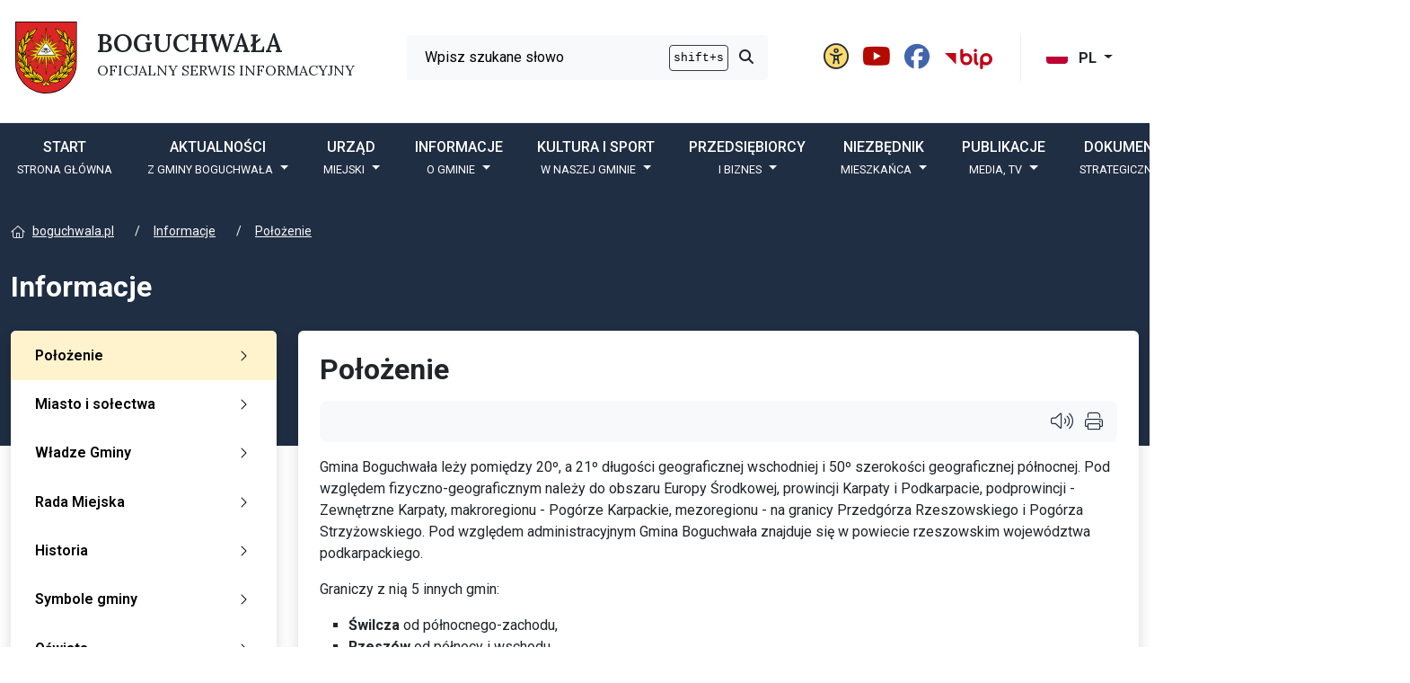

--- FILE ---
content_type: text/html; charset=UTF-8
request_url: https://boguchwala.pl/323-gmina/4525-polozenie.html
body_size: 16009
content:
<!DOCTYPE html>
<html xml:lang="pl" lang="pl" 	  data-bs-theme="light"  data-global-name="boguchwala" 
 data-font="Roboto" data-font-weight="400" data-font-h="Roboto" data-font-h-weight="500" data-font-menu="Roboto" data-font-menu-weight="500" data-font-logo="Lora">
<head>
	<base href="/">
	<meta charset="utf-8">
	<meta name="viewport" content="width=device-width, initial-scale=1">
	<meta name="Author" content="Pro3W sp.j">
	<meta name="generator" content="Pro3W CMS">
	<title>Gmina Boguchwała - oficjalny serwis informacyjny</title>
    <meta name="description" content="Oficjalny serwis Gminy Boguchwała. Informacje z sołectw, miasta Boguchwała, wydarzenia kulturalne oraz sportowe.">
    <meta name="keywords" content="Boguchwała, Boguchwała, Lutoryż ">
    <meta name="deklaracja-dostępności" content="https://boguchwala.pl/pl/528-deklaracja/4550-deklaracja-dostepnosci.html">
    <link rel="canonical" href="https://boguchwala.pl/323-gmina/4525-polozenie.html">
<meta name="robots" content="index, follow, noarchive">
<meta name="googlebot" content="index, follow, noarchive">
    <link rel="icon" type="image/x-icon"
          sizes="16x16"
          href="/favicon.ico">
    <link rel="icon" type="image/png"
          sizes="32x32" href="/favicon-32x32.png">
        <link rel="icon" type="image/png"
          sizes="512x512" href="/android-chrome-512x512.png">
    <link rel="apple-touch-icon" type="image/svg+xml" sizes="128x128"
          href="/apple-touch-icon.png">
    <meta name="msapplication-TileColor" content="#ffffff">
    <meta name="theme-color" content="#ffffff">
	
    <meta name="google-site-verification" content="">


	

    
    
    
                                                                                                                                                                                                
                                                                            
        
        
    <link rel="preconnect" href="https://fonts.gstatic.com" crossorigin>
    <link href="https://fonts.googleapis.com/css2?family=Roboto:wght@400;500;600;700&amp;display=swap"
          rel="stylesheet">


































































































        

                                
                
    <link rel="preconnect" href="https://fonts.gstatic.com" crossorigin>
    <link href="https://fonts.googleapis.com/css2?family=Lora:wght@400;600&amp;display=swap"
          rel="stylesheet">







	        
        

        			    <script>
        var rvApiKey = "Lxh36HVl";
        var rvApiEndpoint = "https://texttospeech.responsivevoice.org/v1/text:synthesize";
    </script>
    <script src="//code.responsivevoice.org/responsivevoice.js?key=Lxh36HVl"></script>

				
	<script src="/assets-n/js/js_head.bundle.js?2606"></script>

	<link rel="stylesheet" href="/assets-n/css/styles.scss.bundle.css?5721">

			<script src="https://cdnjs.cloudflare.com/ajax/libs/jquery.form/4.3.0/jquery.form.min.js"
				integrity="sha384-qlmct0AOBiA2VPZkMY3+2WqkHtIQ9lSdAsAn5RUJD/3vA5MKDgSGcdmIv4ycVxyn"
				crossorigin="anonymous"></script>
		<script>
            var _s = {
                mapbox_access_token: 'pk.eyJ1Ijoic2xhd2VrbW9za2FsIiwiYSI6ImNsZnJpaHR5NzA0ZW8zc3JueW45NHZxcHMifQ.ke3SI4h2P9bD98uzWXFnnA'
            };
		</script>
		<meta property="og:title" content="">
<meta property="og:description" content="">
<meta property="og:sitename" content="Gmina Boguchwała">
<meta property="og:url" content="https://boguchwala.pl/323-gmina/4525-polozenie.html">
<meta property="og:image" content="/static/img/k01/_oggimg/UMn2.jpg">
<meta property="og:image:secure_url" content="/static/img/k01/_oggimg/UMn2.jpg">
<meta property="og:image:type" content="jpeg">
<meta property="og:image:width" content="0">
<meta property="og:image:height" content="0">
<meta property="og:image:alt" content="">
<meta property="og:locale" content="pl">
<meta property="og:type" content="website">
<meta property="article:published_time" content="2023-06-13 00:00:00">
<meta property="article:modified_time" content="2023-06-13 00:00:00">
<meta name="twitter:card" content="summary">
<meta name="twitter:title" content="">


	<style>
		.modal-header {
			padding: 15px;
			border-bottom: 1px dotted #aaa;
			background: #fcfcfc;
		}

		.modal-footer {
			padding: 10px 15px;
			border-top: 1px dotted #aaa;
		}
	</style>

</head>

<body>
<script src="/assets-n/js/js_body_start.bundle.js?7548"></script>





<script src="https://kit.fontawesome.com/9a81ee3dc9.js" crossorigin="anonymous"></script>
<!-- Modal -->
<div class="modal fade wcag" id="staticBackdrop" data-bs-keyboard="false" tabindex="-1"
     aria-labelledby="website_settings" aria-hidden="true">
    <div class="modal-dialog modal-dialog-centered modal-lg">
        <div class="modal-content bg-white wcag-color">
            <div class="modal-header">
                <h1 class="modal-title fs-4 bg-white wcag-color" id="website_settings">Ustawienia witryny</h1>
                <button type="button" class="btn-close" data-bs-dismiss="modal" aria-label="Zamknij okno"></button>
            </div>
            <div class="modal-body">
                <!-- WCAG widget start -->
                <aside class="wcag-widget">
                    <div class="wcag-widget-container">
                        <div class="wcag-content">
                                                        <div class="wcag-content-item bg-white bg-hover wcag-color rounded-1">
                                <a href="#"
                                   class="text-dark ico-kontrast-ico wcag-kontrast d-flex flex-column justify-content-center align-items-center"
                                   title="Ustaw wysoki kontrast" aria-label="Ustaw wysoki kontrast">
                                    <em class="fa-solid fa-circle-half-stroke"
                                        style="font-size: 1.8rem!important;"></em>
                                    <span>Wysoki kontrast</span>

                                </a>
                            </div>
                                                        <div class="wcag-content-item bg-white bg-hover wcag-color rounded-1">
                                <a id="noanimation"
                                   class="text-dark d-flex flex-column justify-content-center align-items-center"
                                   href="#"
                                   title="Wyłącz animacje" aria-label="Wyłącz animacje">
                                    <em class="fa-regular fa-circle-pause" style="font-size: 1.8rem!important;"></em>
                                    <span>Wyłącz animacje</span>
                                </a>
                            </div>
                                                        <div class="wcag-content-item bg-white bg-hover wcag-color rounded-1">
                                <a id="wcag-default"
                                   class="text-dark d-flex flex-column justify-content-center align-items-center"
                                   href="#"
                                   title="Przywróc ustawienia domyślne" aria-label="Przywróc ustawienia domyślne">
                                    <em class="fa-solid fa-rotate-right" style="font-size: 1.8rem!important;"></em>
                                    <span>Ustawienia domyślne</span>
                                </a>
                            </div>
                                                        <div class="wcag-content-item bg-white bg-hover wcag-color rounded-1">
                                <a id="lhplus"
                                   class="text-dark d-flex flex-column justify-content-center align-items-center"
                                   href="#"
                                   title="Zmień wysokość tekstu" aria-label="Zmeiń wysokość tekstu">
                                    <em class="fa-solid fa-line-height"
                                        style="font-size: 1.8rem!important;"></em>
                                    <span>Wysokość tekstu</span>
                                    <div class="selected-option d-flex flex-row justify-content-between">
                                        <span></span>
                                        <span></span>
                                        <span></span>
                                        <span></span>
                                    </div>
                                </a>
                            </div>
                                                        <div class="wcag-content-item bg-white bg-hover wcag-color rounded-1">
                                <a id="fs-button-plus" href=""
                                   class="text-dark wcag-fontsize d-flex flex-column justify-content-center align-items-center"
                                   title="Ustaw rozmiar czcionki" aria-label="Ustaw rozmiar czcionki">
                                    <em class="fa-solid fa-text-size" style="font-size: 1.8rem!important;"></em>
                                    <span>Rozmiar czcionki</span>
                                    <div class="selected-option d-flex flex-row justify-content-between">
                                        <span></span>
                                        <span></span>
                                        <span></span>
                                        <span></span>
                                    </div>
                                </a>
                            </div>
                                                        <div class="wcag-content-item bg-white bg-hover wcag-color rounded-1">
                                <a id="lsplus" href=""
                                   class="text-dark wcag-letterspacing wcag-fontsize d-flex flex-column justify-content-center align-items-center"
                                   title="Zmień odstęp między literami">
                                    <em class="fa-solid fa-text-width" style="font-size: 1.8rem!important;"></em>
                                    <span>Odstępy liter</span>
                                    <div class="selected-option d-flex flex-row justify-content-between">
                                        <span></span>
                                        <span></span>
                                        <span></span>
                                        <span></span>
                                    </div>
                                </a>
                            </div>
                        </div>
                    </div>
                </aside>
            </div>
            <div class="modal-footer">
                                                                                                                                <button type="button" class="btn btn-modal btn-dark ps-auto" data-bs-dismiss="modal"><i
                            class="fa-solid fa-xmark pe-2"></i>Zamknij okno
                </button>
            </div>
        </div>
    </div>
</div>
<script>
    $(document).ready(function () {

        $('.wcag-panel-open').click(function (ev) {
            ev.preventDefault();
            $('.wcag-widget').toggleClass('d-flex justify-content-center');
        });

        $('.widget-close').click(function (ev) {
            ev.preventDefault();
            $('.wcag-widget').toggleClass('d-flex justify-content-center');
        });

        // kontrast !!!!
        var cl = Cookies.get('cms-pro3w-accessibility');
        if (cl) {
            var $b = $('html');
            // $b.removeClass('dark-mode').removeClass('yellow-mode').addClass(cl);
            $b.attr('data-bs-theme', cl);
        }
        // wysokość m-dzy tekstem
        var cl = parseInt(Cookies.get('cms-pro3w-accessibility-lh'));
        if (!cl)
            cl = 0;
        $('body').data('lh', cl);
        $('#lhplus div').find('span:nth-child(' + (cl + 1) + ')').addClass('active');
        if (cl > 0) {
            $('h1,h2,h3,h4,h5,h6,p,ul,ol,a,input,button').each(function () {
                var element = $(this);
                var baseLineHeight = parseInt(element.css('line-height'));
                element.css('line-height', (baseLineHeight + 4 * cl) + 'px');
            });
        }
        // odstęp m-dzy literami
        var cl = parseInt(Cookies.get('cms-pro3w-accessibility-ls'));
        if (!cl)
            cl = 0;
        $('body').data('ls', cl);
        $('#lsplus div').find('span:nth-child(' + (cl + 1) + ')').addClass('active');
        if (cl) {
            $('h1,h2,h3,h4,h5,h6,p,ul,ol,a,input,button').each(function () {
                var element = $(this);
                var baseLetterSpacing = parseInt(element.css('letter-spacing'));
                element.css('letter-spacing', (baseLetterSpacing + 1 * cl) + 'px');
            });
        }
        // rozmiar tekstu
        var cl = parseInt(Cookies.get('cms-pro3w-accessibility-fs'));
        if (!cl)
            cl = 0;
        $('#fs-button-plus div').find('span:nth-child(' + (cl + 1) + ')').addClass('active');
        if (cl > 0) {
            //			cl = cl - 1;
            $('h1,h2,h3,h4,h5,h6,p,ul,ol,a,input,button').each(function () {
                var element = $(this);
                var baseFontSize = parseInt(element.css('font-size'));
                var baseLineHeight = parseInt(element.css('line-height'));
                element.css('font-size', (baseFontSize + 2 * cl) + 'px');
                element.css('line-height', (baseLineHeight + 2 * cl) + 'px');
            });
        }

        $('.ico-kontrast-ico').on('click', function (e) {
            e.preventDefault();
            var $b = $('html'), cl = '';
                        let theme = $b.attr('data-bs-theme');
            if (theme === 'dark') {
                //$b.removeClass('dark-mode').addClass('yellow-mode');
                $b.attr('data-bs-theme', 'light');
                cl = 'light';
                                } else {
                $b.attr('data-bs-theme', 'dark');
                cl = 'dark';
            }

            Cookies.set('cms-pro3w-accessibility', cl, {expires: 1, path: '/'});

        });

        $.fn.lineHeight = function (options) {
            var settings = {
                increaseBtn: $('#lhplus')
                //decreaseBtn: $('#lhminus')
            };

            options = $.extend(settings, options);
            var cl = parseInt(Cookies.get('cms-pro3w-accessibility-lh'));
            if (!cl)
                cl = 0;

            return this.each(function () {
                var element = $(this), clicks = cl;
                options.increaseBtn.on('click', function (e) {
                    e.preventDefault();
                    if (clicks < 3) {
                        var baseLineHeight = parseInt(element.css('line-height'));
                        element.css('line-height', (baseLineHeight + 4) + 'px');
                        clicks += 1;
                    } else {
                        //var baseLineHeight = parseInt(element.css('line-height'));
                        //element.css('line-height', (baseLineHeight - 4 * 3) + 'px');
                        element.css('line-height', '');
                        clicks = 0;
                    }
                    $('body').data('lh', clicks);
                });
            });
        };
        $('h1,h2,h3,h4,h5,h6,p,ul,ol,a,input,button').lineHeight();

        $('#lhplus').on('click', function () {
            var c = $('body').data('lh');
            $('#lhplus div').find('span').removeClass('active');
            $('#lhplus div').find('span:nth-child(' + (c + 1) + ')').addClass('active');
            Cookies.set('cms-pro3w-accessibility-lh', c, {expires: 1, path: '/'});
        });

        $.fn.letterSpacing = function (options) {
            var settings = {
                increaseBtn: $('#lsplus'),
                //decreaseBtn: $('#lsminus')
            };

            options = $.extend(settings, options);
            var cl = parseInt(Cookies.get('cms-pro3w-accessibility-ls'));
            if (!cl)
                cl = 0;

            return this.each(function () {
                var element = $(this), clicks = cl;

                options.increaseBtn.on('click', function (e) {
                    e.preventDefault();
                    if (clicks < 3) {
                        var baseLetterSpacing = parseInt(element.css('letter-spacing'));
                        element.css('letter-spacing', (baseLetterSpacing + 1) + 'px');
                        clicks += 1;
                    } else {
                        //var baseLetterSpacing = parseInt(element.css('letter-spacing'));
                        //element.css('letter-spacing', (baseLetterSpacing - 1 * 3) + 'px');
                        element.css('letter-spacing', '');
                        clicks = 0;
                    }
                    $('body').data('ls', clicks);
                });
            });
        };
        $('h1,h2,h3,h4,h5,h6,p,ul,ol,a,input,button').letterSpacing();


        $('#lsplus').on('click', function () {
            var c = $('body').data('ls');
            $('#lsplus div').find('span').removeClass('active');
            $('#lsplus div').find('span:nth-child(' + (c + 1) + ')').addClass('active');
            Cookies.set('cms-pro3w-accessibility-ls', c, {expires: 1, path: '/'});
        });

        $.fn.fontResize = function (options) {
            var settings = {
                increaseBtn: $('#fs-button-plus')
                //decreaseBtn: $('#fs-button-minus')
            };

            options = $.extend(settings, options);
            var cl = parseInt(Cookies.get('cms-pro3w-accessibility-fs'));
            if (!cl)
                cl = 0;

            return this.each(function () {
                var element = $(this), clicks = cl;

                options.increaseBtn.on('click', function (e) {
                    e.preventDefault();
                    if (clicks < 3) {
                        var baseFontSize = parseInt(element.css('font-size'));
                        var baseLineHeight = parseInt(element.css('line-height'));
                        element.css('font-size', (baseFontSize + 2) + 'px');
                        element.css('line-height', (baseLineHeight + 2) + 'px');
                        clicks += 1;
                    } else {
                        //var baseFontSize = parseInt(element.css('font-size'));
                        //var baseLineHeight = parseInt(element.css('line-height'));
                        element.css({'font-size': '', 'line-height': ''});
                        //element.css('font-size', (baseFontSize - 2 * 3) + 'px');
                        //element.css('line-height', (baseLineHeight - 2 * 3) + 'px');
                        clicks = 0;
                    }
                    $('body').data('fs', clicks);
                });

            });
        };
        $('h1,h2,h3,h4,h5,h6,p,ul,ol,a,input,button,i').fontResize();
        // powiększanie czcionki
        $('#fs-button-plus').on('click', function () {
            var c = $('body').data('fs');
            $('#fs-button-plus div').find('span').removeClass('active');
            $('#fs-button-plus div').find('span:nth-child(' + (c + 1) + ')').addClass('active');
            Cookies.set('cms-pro3w-accessibility-fs', c, {expires: 1, path: '/'});
        });
        // resetowanie ustawień do domyślnych
        $('#wcag-default').on('click', function (ev) {
            ev.preventDefault();
            Cookies.set('cms-pro3w-accessibility', '', {expires: 1, path: '/'});
            $('html').removeClass('dark-mode yellow-mode');
            Cookies.set('cms-pro3w-accessibility-lh', 0, {expires: 1, path: '/'});
            Cookies.set('cms-pro3w-accessibility-ls', 0, {expires: 1, path: '/'});
            Cookies.set('cms-pro3w-accessibility-fs', 0, {expires: 1, path: '/'});

            $('h1,h2,h3,h4,h5,h6,p,ul,ol,a,input,button').each(function () {
                var element = $(this);
                element.css({'line-height': '', 'font-size': '', 'letter-spacing': ''});
            });
            $('#lhplus div').find('span:not(:first-child)').removeClass('active');
            $('#lhplus div').find('span:first-child').addClass('active');
            $('#lsplus div').find('span:not(:first-child)').removeClass('active');
            $('#lsplus div').find('span:first-child').addClass('active');
            $('#fs-button-plus div').find('span:not(:first-child)').removeClass('active');
            $('#fs-button-plus div').find('span:first-child').addClass('active');
        });
        // animacje on/off
        var c = Cookies.get('cms-pro3w-accessibility-anim');
        if (c === undefined) {
            c = 0;
            Cookies.set('cms-pro3w-accessibility-anim', 0);
        }
        $('#noanimation').find('span').text(c === 1 ? 'Wyłącz animacje' : 'Włącz animacje');

        $('#noanimation').on('click', function (ev) {
            ev.preventDefault();

            var c = Cookies.get('cms-pro3w-accessibility-anim') === 1 ? 0 : 1;
            $(this).find('span').text(c === 1 ? 'Wyłącz animacje' : 'Włącz animacje');
            Cookies.set('cms-pro3w-accessibility-anim', c, {expires: 1, path: '/'});
        });
    });
</script>
<header>
	<div id="header" class="pt-4 pb-0 bg-white">
	<div class="container">
		<div class="row align-items-center justify-content-between">
			<a class="navbar-brand order-1 d-flex flex-row align-items-center justify-content-start col-10 col-lg-auto" href="/"
			   title="BOGUCHWAŁA OFICJALNY SERWIS INFORMACYJNY">
									<picture>
						<img src="/static/img/k01/_logo/herb_boguchwala-2.svg" alt="BOGUCHWAŁA OFICJALNY SERWIS INFORMACYJNY" style="height: 5rem;">
					</picture>
								<h1 class="site-owner ps-3 d-flex flex-column align-self-center lh-1">
											<span class="d-flex pb-2  fs-3"
							  style="font-weight:600">BOGUCHWAŁA</span>
																<span class="d-flex  fs-6 text-wrap text-md-nowrap"
							  style="font-weight:400">OFICJALNY SERWIS INFORMACYJNY</span>
									</h1>
			</a>
			<button class="navbar-toggler order-2 border-0 col-2 d-lg-none" type="button" data-bs-toggle="offcanvas" data-bs-target="#offcanvasNavbar" aria-controls="offcanvasNavbar">
				<span class="sr-only">Otwórz menu mobilne</span>
				<span class="fa-regular fa-bars-staggered"></span>
			</button>
			<script>
                //     function googleTranslateElementInit() {
                //         new google.translate.TranslateElement({
                //             pageLanguage: 'pl',
                //             layout: google.translate.TranslateElement.FloatPosition.TOP_LEFT,
                //             gaTrack: false,
                //             includedLanguages: 'en,de,uk',
                //             // gaId: 'YOUR_API_KEY'
                //         }, 'google_translate_element');
                //     }
                //
			</script>
			<!-- Skrypt Google Translate -->
			<script>
                function googleTranslateElementInit() {
                    new google.translate.TranslateElement({
                        pageLanguage: 'pl',
                        layout: google.translate.TranslateElement.FloatPosition.TOP_LEFT,
                        gaTrack: false,
                        includedLanguages: 'en,de,uk',
                        // gaId: 'YOUR_API_KEY'
                    }, 'google_translate_element');
                }

                // Funkcja do zmiany języka w Google Translate
                function changeLanguage(language) {
                    var url = window.location.href;
                    var languageParam = 'googtrans=pl%7C' + language;
                    if (url.indexOf('googtrans=pl') !== -1) {
                        url = url.replace(/googtrans=pl%7C\w+/, languageParam);
                    } else {
                        if (url.indexOf('?') !== -1) {
                            url = url + '&' + languageParam;
                        } else {
                            url = url + '?' + languageParam;
                        }
                    }
                    window.location.href = url;
                }
			</script>
			<script src="//translate.google.com/translate_a/element.js?cb=googleTranslateElementInit"></script>
			<div class="col-auto order-4 lang-container fw-bold">
				<div class="dropdown">
					<button class="btn btn-lg btn-lang dropdown-toggle border-start border-1 fw-bold notranslate" type="button" id="dropdownMenuButton1" data-bs-toggle="dropdown"
							aria-expanded="false">
						<img src="./assets-n/img/ico-flag-pl.svg" alt="PL" class="rounded-1 me-2 mb-1">
						PL
					</button>
					<ul class="dropdown-menu dropdown-menu-lang m-0 start-0 end-0 rounded-bottom-1 border-1 border-top-0" aria-labelledby="dropdownMenuButton1">
						<li>
							<a class="dropdown-item notranslate" href="/?translate#googtrans(pl%7Cen)" target="_self">
								<img src="./assets-n/img/ico-flag-en.svg" alt="EN" class="rounded-1 me-2 mb-1 notranslate">
								EN
							</a>
						</li>
						<li>
							<a class="dropdown-item notranslate" href="/?translate#googtrans(pl%7Cde)" target="_self">
								<img src="./assets-n/img/ico-flag-de.svg" alt="DE" class="rounded-1 me-2 mb-1 notranslate">
								DE
							</a>
						</li>
						<li>
							<a class="dropdown-item notranslate" href="/?translate#googtrans(pl%7Cuk)" target="_self">
								<img src="./assets-n/img/ico-flag-ua.svg" alt="UA" class="rounded-1 me-2 mb-1 notranslate">
								UA
							</a>
						</li>
					</ul>
				</div>
			</div>
			<div id="header-icons" class="col-auto align-items-center order-3 fs-3">
				<a href="#" data-bs-toggle="modal" data-bs-target="#staticBackdrop" class="text-decoration-none mx-1">
					<span class="sr-only">Panel ustawień witryny</span>
					<i class="fa-light fa-universal-access bg-yellow-300 rounded-circle"></i>
				</a>
				<a href="https://www.youtube.com/channel/UCPyJ2iyIs87p_GYZB_pfU8Q" title="Gmina Boguchwała na youtube" class="text-decoration-none">
					<i class="fa-brands fa-youtube mx-1 text-pdf"></i>
				</a>
				<a href="https://www.facebook.com/boguchwala.gmina/?locale=pl_PL" title="Gmina Boguchwała na Facebook" class="text-decoration-none">
					<i class="fa-brands fa-facebook text-facebook mx-1"></i>
				</a>
				<a href="https://bip.boguchwala.pl" class="text-decoration-none mx-1">
					<span class="sr-only">BIP Gminy Boguchwała</span>
					<img src="/Logo_BIP_uproszczone.svg" alt="logotyp BIP w wersji uproszczonej" style="height: 28px; width:auto">
				</a>
			</div>
			<div id="search-top" class="search-top col-12 col-lg-4 order-2 pt-3 pt-md-0 pb-3 pb-md-0 ms-md-auto me-md-auto">
				<div class="search-top-wrapper col rounded-1">
					<form action="/402-szukaj/11103-wyniki-wyszukiwania.html" class="navbar-form search-top d-flex justify-content-between">
																														<input id="search-top-input" type="search" name="srch-term" class="form-control border-0 rounded-1 col shadow-none mx-1 text-gray-900" placeholder="Wpisz szukane słowo">
						<label for="search-top-input" class="sr-only">
							Wyszukiwarka
						</label>
						<span id="search-top-info" class="search-button-keys-wrapper ms-auto col-auto d-flex align-items-center rounded-1">
                            <kbd class="search-button-keys rounded-1 bg-gray-100 border border-1 border-gray-800 p-1 wcag-color">shift+s</kbd>
                        </span>
						<button class="btn col-auto border-0 rounded-0 shadow-none gray-900">
							<span class="sr-only">Przycisk szukaj</span>
							<i class="fa-solid fa-magnifying-glass"></i>
						</button>
					</form>
				</div>
			</div>
		</div>
	</div>
	<div id="navbar-top" class="bg-primary wcag-color"  data-global-name="boguchwala">
		<div class="container">
			<div class="row">
				<nav class="navbar navbar-expand-lg col-12 flex-grow-1 order-5">
					<div class="offcanvas offcanvas-start order-2" tabindex="-1" id="offcanvasNavbar" aria-labelledby="offcanvasNavbarLabel">
        <div class="offcanvas-header align-items-center pt-4">
        <div class="offcanvas-title fs-5 fw-semibold" id="offcanvasNavbarLabel">
            <div class="row align-items-center justify-content-between">
                <a class="order-first d-flex flex-row align-items-center justify-content-start col-10 col-lg-auto text-decoration-none" href="#" title="BOGUCHWAŁA OFICJALNY SERWIS INFORMACYJNY">
                    <picture>
                        <img src="/static/img/k01/_logo/herb_boguchwala-2.svg" alt="BOGUCHWAŁA OFICJALNY SERWIS INFORMACYJNY" style="height: 5rem;">
                    </picture>
                    <h1 class="site-owner ps-3 d-flex flex-column align-self-center lh-1 order-2">
                                                    <span class="d-flex pb-2  fs-3" style="font-weight:600">BOGUCHWAŁA</span>
                                                                            <span class="d-flex  fs-6 text-wrap text-md-nowrap" style="font-weight:400">OFICJALNY SERWIS INFORMACYJNY</span>
                                            </h1>
                </a>
                                                                                <button type="button" class="btn-close order-last me-3" data-bs-dismiss="offcanvas" aria-label="Close">
                    <span class="sr-only">Zamknij okno</span>
                </button>
            </div>
        </div>
    </div>
        <div class="offcanvas-body">
        <ul id="main_menu" class="navbar-nav me-auto w-100 d-flex justify-content-between align-items-start align-items-md-center">
                                            <li class=" nav-item col-auto  " data-muid="362">
                    <a class="nav-link  fs-6 fw-semibold  rounded-2 position-relative " id="nav362"  href="https://boguchwala.pl/pl/362-start.html" title="START">
                        START
                                                    <br>
                            <span class="nav-item-bottom">Strona główna</span>
                                            </a>
                                                        </li>
                                            <li class=" nav-item col-auto dropdown " data-muid="364">
                    <a class="nav-link dropdown-toggle fs-6 fw-semibold  rounded-2 position-relative " id="nav364"  role="button" data-bs-toggle="dropdown" aria-expanded="false" href="https://boguchwala.pl/pl/364-aktualnosci.html" title="Aktualności">
                        Aktualności
                                                    <br>
                            <span class="nav-item-bottom">z Gminy Boguchwała</span>
                                            </a>
                                                                <ul class="dropdown-menu    " aria-labelledby="nav364">
                                                                                                                            <li>
                                        <a class="dropdown-item fw-semibold" href="/pl/364-aktualnosci/4592-wszystkie-aktualnosci.html" target="_self" data-bs-auto-close="outside"><i class="fa-regular fa-angle-right pe-2"></i>Wszystkie aktualności
                                        </a>
                                    </li>
                                                                    <li>
                                        <a class="dropdown-item fw-semibold" href="/pl/364-aktualnosci/4854-kalendarz-wydarzen.html" target="_self" data-bs-auto-close="outside"><i class="fa-regular fa-angle-right pe-2"></i>Kalendarz Wydarzeń
                                        </a>
                                    </li>
                                                                    <li>
                                        <a class="dropdown-item fw-semibold" href="/pl/364-aktualnosci/5074-ogloszenia.html" target="_self" data-bs-auto-close="outside"><i class="fa-regular fa-angle-right pe-2"></i>Ogłoszenia
                                        </a>
                                    </li>
                                                                    <li>
                                        <a class="dropdown-item fw-semibold" href="/pl/364-aktualnosci/5079-ogloszenia-organizacje-pozarzadowe.html" target="_self" data-bs-auto-close="outside"><i class="fa-regular fa-angle-right pe-2"></i>Ogłoszenia - Organizacje Pozarządowe
                                        </a>
                                    </li>
                                                                                                    <li>
                                        <hr class="dropdown-divider">
                                    </li>
                                                                <li>
                                    <a class="dropdown-item" href="https://boguchwala.pl/pl/364-aktualnosci.html" data-bs-auto-close="outside">pokaż
                                        wszystko
                                    w :&nbsp;Aktualności</a>
                                </li>
                                                        </ul>
                                    </li>
                                            <li class=" nav-item col-auto dropdown " data-muid="390">
                    <a class="nav-link dropdown-toggle fs-6 fw-semibold  rounded-2 position-relative " id="nav390"  role="button" data-bs-toggle="dropdown" aria-expanded="false" href="https://boguchwala.pl/pl/390-urzad.html" title="Urząd">
                        Urząd
                                                    <br>
                            <span class="nav-item-bottom">Miejski</span>
                                            </a>
                                                                <ul class="dropdown-menu    " aria-labelledby="nav390">
                                                                                                                            <li>
                                        <a class="dropdown-item fw-semibold" href="/pl/390-urzad/12092-informacje.html" target="_self" data-bs-auto-close="outside"><i class="fa-regular fa-angle-right pe-2"></i>Informacje
                                        </a>
                                    </li>
                                                                    <li>
                                        <a class="dropdown-item fw-semibold" href="https://epuap.gov.pl/wps/portal/strefa-klienta/katalog-spraw/profil-urzedu/2242oihwmt" target="_blank" data-bs-auto-close="outside"><i class="fa-regular fa-angle-right pe-2"></i>Elektroniczna Skrzynka Podawcza
                                        </a>
                                    </li>
                                                                    <li>
                                        <a class="dropdown-item fw-semibold" href="/pl/390-urzad/4863-inwestycje.html" target="_self" data-bs-auto-close="outside"><i class="fa-regular fa-angle-right pe-2"></i>Inwestycje
                                        </a>
                                    </li>
                                                                    <li>
                                        <a class="dropdown-item fw-semibold" href="/pl/390-urzad/10550-projekty-ze-srodkow-budzetu-panstwa.html" target="_self" data-bs-auto-close="outside"><i class="fa-regular fa-angle-right pe-2"></i>Projekty ze środków budżetu państwa
                                        </a>
                                    </li>
                                                                    <li>
                                        <a class="dropdown-item fw-semibold" href="/pl/390-urzad/10551-projekty-ze-srodkow-unii-europejskiej.html" target="_self" data-bs-auto-close="outside"><i class="fa-regular fa-angle-right pe-2"></i>Projekty ze środków Unii Europejskiej
                                        </a>
                                    </li>
                                                                    <li>
                                        <a class="dropdown-item fw-semibold" href="/pl/390-urzad/8326-rodo.html" target="_self" data-bs-auto-close="outside"><i class="fa-regular fa-angle-right pe-2"></i>RODO
                                        </a>
                                    </li>
                                                                    <li>
                                        <a class="dropdown-item fw-semibold" href="/pl/533-dokumenty/19750-gminny-program-rewitalizacji.html" target="_self" data-bs-auto-close="outside"><i class="fa-regular fa-angle-right pe-2"></i>Gminny Program Rewitalizacji
                                        </a>
                                    </li>
                                                                    <li>
                                        <a class="dropdown-item fw-semibold" href="/pl/390-urzad/4553-cookies.html" target="_self" data-bs-auto-close="outside"><i class="fa-regular fa-angle-right pe-2"></i>Cookies
                                        </a>
                                    </li>
                                                                    <li>
                                        <a class="dropdown-item fw-semibold" href="/pl/390-urzad/11100-rezerwacja-wizyty-w-urzedzie.html" target="_self" data-bs-auto-close="outside"><i class="fa-regular fa-angle-right pe-2"></i>Rezerwacja wizyty w Urzędzie
                                        </a>
                                    </li>
                                                                                                    <li>
                                        <hr class="dropdown-divider">
                                    </li>
                                                                <li>
                                    <a class="dropdown-item" href="https://boguchwala.pl/pl/390-urzad.html" data-bs-auto-close="outside">pokaż
                                        wszystko
                                    w :&nbsp;Urząd</a>
                                </li>
                                                        </ul>
                                    </li>
                                            <li class=" active nav-item col-auto dropdown " data-muid="323">
                    <a class="nav-link dropdown-toggle fs-6 fw-semibold  rounded-2 position-relative " id="nav323"  role="button" data-bs-toggle="dropdown" aria-expanded="false" href="https://boguchwala.pl/pl/323-informacje.html" title="Informacje">
                        Informacje
                                                    <br>
                            <span class="nav-item-bottom">o gminie</span>
                                            </a>
                                                                <ul class="dropdown-menu    " aria-labelledby="nav323">
                                                                                                                            <li>
                                        <a class="dropdown-item fw-semibold" href="/pl/323-informacje/4525-polozenie.html" target="_self" data-bs-auto-close="outside"><i class="fa-regular fa-angle-right pe-2"></i>Położenie
                                        </a>
                                    </li>
                                                                    <li>
                                        <a class="dropdown-item fw-semibold" href="/pl/323-informacje/4526-miasto-i-solectwa.html" target="_self" data-bs-auto-close="outside"><i class="fa-regular fa-angle-right pe-2"></i>Miasto i sołectwa
                                        </a>
                                    </li>
                                                                    <li>
                                        <a class="dropdown-item fw-semibold" href="https://bip.boguchwala.pl/" target="_blank" data-bs-auto-close="outside"><i class="fa-regular fa-angle-right pe-2"></i>Władze Gminy
                                        </a>
                                    </li>
                                                                    <li>
                                        <a class="dropdown-item fw-semibold" href="/pl/323-informacje/4528-rada-miejska.html" target="_blank" data-bs-auto-close="outside"><i class="fa-regular fa-angle-right pe-2"></i>Rada Miejska
                                        </a>
                                    </li>
                                                                    <li>
                                        <a class="dropdown-item fw-semibold" href="/pl/323-informacje/4529-historia.html" target="_self" data-bs-auto-close="outside"><i class="fa-regular fa-angle-right pe-2"></i>Historia
                                        </a>
                                    </li>
                                                                    <li>
                                        <a class="dropdown-item fw-semibold" href="/pl/323-informacje/4530-symbole-gminy.html" target="_self" data-bs-auto-close="outside"><i class="fa-regular fa-angle-right pe-2"></i>Symbole gminy
                                        </a>
                                    </li>
                                                                    <li>
                                        <a class="dropdown-item fw-semibold" href="/pl/323-informacje/4828-oswiata.html" target="_self" data-bs-auto-close="outside"><i class="fa-regular fa-angle-right pe-2"></i>Oświata
                                        </a>
                                    </li>
                                                                    <li>
                                        <a class="dropdown-item fw-semibold" href="/pl/323-informacje/4531-zasluzeni-i-honorowi-obywatele.html" target="_self" data-bs-auto-close="outside"><i class="fa-regular fa-angle-right pe-2"></i>Zasłużeni i honorowi obywatele
                                        </a>
                                    </li>
                                                                    <li>
                                        <a class="dropdown-item fw-semibold" href="/pl/323-informacje/4638-projekty.html" target="_self" data-bs-auto-close="outside"><i class="fa-regular fa-angle-right pe-2"></i>Projekty
                                        </a>
                                    </li>
                                                                    <li>
                                        <a class="dropdown-item fw-semibold" href="/pl/323-informacje/10834-transport.html" target="_self" data-bs-auto-close="outside"><i class="fa-regular fa-angle-right pe-2"></i>Transport
                                        </a>
                                    </li>
                                                                    <li>
                                        <a class="dropdown-item fw-semibold" href="/pl/323-informacje/19606-aplikacja-mobilna-smart-city.html" target="_self" data-bs-auto-close="outside"><i class="fa-regular fa-angle-right pe-2"></i>Aplikacja mobilna Smart City
                                        </a>
                                    </li>
                                                                                                    <li>
                                        <hr class="dropdown-divider">
                                    </li>
                                                                <li>
                                    <a class="dropdown-item" href="https://boguchwala.pl/pl/323-informacje.html" data-bs-auto-close="outside">pokaż
                                        wszystko
                                    w :&nbsp;Informacje</a>
                                </li>
                                                        </ul>
                                    </li>
                                            <li class=" nav-item col-auto dropdown " data-muid="325">
                    <a class="nav-link dropdown-toggle fs-6 fw-semibold  rounded-2 position-relative " id="nav325"  role="button" data-bs-toggle="dropdown" aria-expanded="false" href="https://boguchwala.pl/pl/325-kultura-i-sport.html" title="Kultura i sport">
                        Kultura i sport
                                                    <br>
                            <span class="nav-item-bottom">w naszej Gminie</span>
                                            </a>
                                                                <ul class="dropdown-menu    " aria-labelledby="nav325">
                                                                                                                            <li>
                                        <a class="dropdown-item fw-semibold" href="/pl/325-kultura-i-sport/4535-instytucje-kultury.html" target="_self" data-bs-auto-close="outside"><i class="fa-regular fa-angle-right pe-2"></i>Instytucje kultury
                                        </a>
                                    </li>
                                                                    <li>
                                        <a class="dropdown-item fw-semibold" href="/pl/325-kultura-i-sport/6112-stowarzyszenia-kulturalne.html" target="_self" data-bs-auto-close="outside"><i class="fa-regular fa-angle-right pe-2"></i>Stowarzyszenia kulturalne
                                        </a>
                                    </li>
                                                                    <li>
                                        <a class="dropdown-item fw-semibold" href="/pl/325-kultura-i-sport/6964-kalendarz-imprez.html" target="_self" data-bs-auto-close="outside"><i class="fa-regular fa-angle-right pe-2"></i>Kalendarz imprez
                                        </a>
                                    </li>
                                                                    <li>
                                        <a class="dropdown-item fw-semibold" href="/pl/325-kultura-i-sport/4537-obiekty-rekreacyjno-sportowe.html" target="_self" data-bs-auto-close="outside"><i class="fa-regular fa-angle-right pe-2"></i>Obiekty rekreacyjno-sportowe
                                        </a>
                                    </li>
                                                                    <li>
                                        <a class="dropdown-item fw-semibold" href="/pl/325-kultura-i-sport/4536-stowarzyszenia-sportowe.html" target="_self" data-bs-auto-close="outside"><i class="fa-regular fa-angle-right pe-2"></i>Stowarzyszenia sportowe
                                        </a>
                                    </li>
                                                                    <li>
                                        <a class="dropdown-item fw-semibold" href="/pl/325-kultura-i-sport/4538-zabytki.html" target="_self" data-bs-auto-close="outside"><i class="fa-regular fa-angle-right pe-2"></i>Zabytki
                                        </a>
                                    </li>
                                                                    <li>
                                        <a class="dropdown-item fw-semibold" href="/pl/325-kultura-i-sport/4540-trasy-rowerowe.html" target="_self" data-bs-auto-close="outside"><i class="fa-regular fa-angle-right pe-2"></i>Trasy rowerowe
                                        </a>
                                    </li>
                                                                    <li>
                                        <a class="dropdown-item fw-semibold" href="/pl/325-kultura-i-sport/4541-szlaki-turystyczne.html" target="_self" data-bs-auto-close="outside"><i class="fa-regular fa-angle-right pe-2"></i>Szlaki turystyczne
                                        </a>
                                    </li>
                                                                                                    <li>
                                        <hr class="dropdown-divider">
                                    </li>
                                                                <li>
                                    <a class="dropdown-item" href="https://boguchwala.pl/pl/325-kultura-i-sport.html" data-bs-auto-close="outside">pokaż
                                        wszystko
                                    w :&nbsp;Kultura i sport</a>
                                </li>
                                                        </ul>
                                    </li>
                                            <li class=" nav-item col-auto dropdown " data-muid="324">
                    <a class="nav-link dropdown-toggle fs-6 fw-semibold  rounded-2 position-relative " id="nav324"  role="button" data-bs-toggle="dropdown" aria-expanded="false" href="https://boguchwala.pl/pl/324-przedsiebiorcy.html" title="Przedsiębiorcy">
                        Przedsiębiorcy
                                                    <br>
                            <span class="nav-item-bottom">i biznes</span>
                                            </a>
                                                                <ul class="dropdown-menu    " aria-labelledby="nav324">
                                                                                                                            <li>
                                        <a class="dropdown-item fw-semibold" href="/pl/324-przedsiebiorcy/9927-aktualna-oferta.html" target="_self" data-bs-auto-close="outside"><i class="fa-regular fa-angle-right pe-2"></i>Aktualna oferta
                                        </a>
                                    </li>
                                                                    <li>
                                        <a class="dropdown-item fw-semibold" href="http://www.inwestycje.boguchwala.pl/" target="_blank" data-bs-auto-close="outside"><i class="fa-regular fa-angle-right pe-2"></i>Wizytówka gospodarcza
                                        </a>
                                    </li>
                                                                    <li>
                                        <a class="dropdown-item fw-semibold" href="/pl/324-przedsiebiorcy/4533-specjalna-strefa-ekonomiczna.html" target="_self" data-bs-auto-close="outside"><i class="fa-regular fa-angle-right pe-2"></i>Specjalna Strefa Ekonomiczna
                                        </a>
                                    </li>
                                                                    <li>
                                        <a class="dropdown-item fw-semibold" href="/pl/324-przedsiebiorcy/4919-przedsiebiorcy-z-terenu-gminy.html" target="_self" data-bs-auto-close="outside"><i class="fa-regular fa-angle-right pe-2"></i>Przedsiębiorcy z terenu gminy
                                        </a>
                                    </li>
                                                                    <li>
                                        <a class="dropdown-item fw-semibold" href="/pl/324-przedsiebiorcy/7299-praca.html" target="_self" data-bs-auto-close="outside"><i class="fa-regular fa-angle-right pe-2"></i>Praca
                                        </a>
                                    </li>
                                                                                                    <li>
                                        <hr class="dropdown-divider">
                                    </li>
                                                                <li>
                                    <a class="dropdown-item" href="https://boguchwala.pl/pl/324-przedsiebiorcy.html" data-bs-auto-close="outside">pokaż
                                        wszystko
                                    w :&nbsp;Przedsiębiorcy</a>
                                </li>
                                                        </ul>
                                    </li>
                                            <li class=" nav-item col-auto dropdown " data-muid="326">
                    <a class="nav-link dropdown-toggle fs-6 fw-semibold  rounded-2 position-relative " id="nav326"  role="button" data-bs-toggle="dropdown" aria-expanded="false" href="https://boguchwala.pl/pl/326-niezbednik.html" title="Niezbędnik">
                        Niezbędnik
                                                    <br>
                            <span class="nav-item-bottom">mieszkańca</span>
                                            </a>
                                                                <ul class="dropdown-menu    " aria-labelledby="nav326">
                                                                                                                            <li>
                                        <a class="dropdown-item fw-semibold" href="/pl/326-niezbednik/4683-telefony.html" target="_self" data-bs-auto-close="outside"><i class="fa-regular fa-angle-right pe-2"></i>Telefony
                                        </a>
                                    </li>
                                                                    <li>
                                        <a class="dropdown-item fw-semibold" href="/pl/326-niezbednik/4808-bezpieczenstwo.html" target="_self" data-bs-auto-close="outside"><i class="fa-regular fa-angle-right pe-2"></i>Bezpieczeństwo
                                        </a>
                                    </li>
                                                                    <li>
                                        <a class="dropdown-item fw-semibold" href="/pl/326-niezbednik/4543-komunikacja.html" target="_self" data-bs-auto-close="outside"><i class="fa-regular fa-angle-right pe-2"></i>Komunikacja
                                        </a>
                                    </li>
                                                                    <li>
                                        <a class="dropdown-item fw-semibold" href="/pl/326-niezbednik/4545-osrodki-zdrowia.html" target="_self" data-bs-auto-close="outside"><i class="fa-regular fa-angle-right pe-2"></i>Ośrodki zdrowia
                                        </a>
                                    </li>
                                                                    <li>
                                        <a class="dropdown-item fw-semibold" href="/pl/326-niezbednik/4546-banki.html" target="_self" data-bs-auto-close="outside"><i class="fa-regular fa-angle-right pe-2"></i>Banki
                                        </a>
                                    </li>
                                                                    <li>
                                        <a class="dropdown-item fw-semibold" href="/pl/326-niezbednik/4548-plan-miasta.html" target="_self" data-bs-auto-close="outside"><i class="fa-regular fa-angle-right pe-2"></i>Plan Miasta
                                        </a>
                                    </li>
                                                                    <li>
                                        <a class="dropdown-item fw-semibold" href="/pl/326-niezbednik/4549-parafie.html" target="_self" data-bs-auto-close="outside"><i class="fa-regular fa-angle-right pe-2"></i>Parafie
                                        </a>
                                    </li>
                                                                    <li>
                                        <a class="dropdown-item fw-semibold" href="/pl/326-niezbednik/19528-grupa-wsparcia-aa.html" target="_self" data-bs-auto-close="outside"><i class="fa-regular fa-angle-right pe-2"></i>Grupa wsparcia AA
                                        </a>
                                    </li>
                                                                    <li>
                                        <a class="dropdown-item fw-semibold" href="/pl/326-niezbednik/21120-oplaty.html" target="_self" data-bs-auto-close="outside"><i class="fa-regular fa-angle-right pe-2"></i>Opłaty
                                        </a>
                                    </li>
                                                                                                    <li>
                                        <hr class="dropdown-divider">
                                    </li>
                                                                <li>
                                    <a class="dropdown-item" href="https://boguchwala.pl/pl/326-niezbednik.html" data-bs-auto-close="outside">pokaż
                                        wszystko
                                    w :&nbsp;Niezbędnik</a>
                                </li>
                                                        </ul>
                                    </li>
                                            <li class=" nav-item col-auto dropdown " data-muid="391">
                    <a class="nav-link dropdown-toggle fs-6 fw-semibold  rounded-2 position-relative " id="nav391"  role="button" data-bs-toggle="dropdown" aria-expanded="false" href="https://boguchwala.pl/pl/391-publikacje.html" title="Publikacje">
                        Publikacje
                                                    <br>
                            <span class="nav-item-bottom">Media, TV</span>
                                            </a>
                                                                <ul class="dropdown-menu  dropdown-menu-start dropdown-menu-lg-end  " aria-labelledby="nav391">
                                                                                                                            <li>
                                        <a class="dropdown-item fw-semibold" href="/pl/391-publikacje/12093-wiadomosci-boguchwalskie.html" target="_self" data-bs-auto-close="outside"><i class="fa-regular fa-angle-right pe-2"></i>Wiadomości Boguchwalskie
                                        </a>
                                    </li>
                                                                    <li>
                                        <a class="dropdown-item fw-semibold" href="/pl/391-publikacje/12094-tv-boguchwalska.html" target="_self" data-bs-auto-close="outside"><i class="fa-regular fa-angle-right pe-2"></i>TV Boguchwalska
                                        </a>
                                    </li>
                                                                    <li>
                                        <a class="dropdown-item fw-semibold" href="/pl/391-publikacje/9709-aktualnosci-boguchwalskie.html" target="_self" data-bs-auto-close="outside"><i class="fa-regular fa-angle-right pe-2"></i>Aktualności Boguchwalskie
                                        </a>
                                    </li>
                                                                    <li>
                                        <a class="dropdown-item fw-semibold" href="/pl/391-publikacje/9710-kanal-youtube.html" target="_self" data-bs-auto-close="outside"><i class="fa-regular fa-angle-right pe-2"></i>Kanał YouTube
                                        </a>
                                    </li>
                                                                    <li>
                                        <a class="dropdown-item fw-semibold" href="/pl/391-publikacje/9711-filmy-facebook.html" target="_self" data-bs-auto-close="outside"><i class="fa-regular fa-angle-right pe-2"></i>Filmy Facebook
                                        </a>
                                    </li>
                                                                    <li>
                                        <a class="dropdown-item fw-semibold" href="/pl/391-publikacje/10009-boguchwalscy-sportowcy.html" target="_self" data-bs-auto-close="outside"><i class="fa-regular fa-angle-right pe-2"></i>Boguchwalscy Sportowcy
                                        </a>
                                    </li>
                                                                    <li>
                                        <a class="dropdown-item fw-semibold" href="/pl/391-publikacje/15151-materialy-do-pobrania.html" target="_self" data-bs-auto-close="outside"><i class="fa-regular fa-angle-right pe-2"></i>Materiały do pobrania
                                        </a>
                                    </li>
                                                                    <li>
                                        <a class="dropdown-item fw-semibold" href="/pl/391-publikacje/20035-raport-o-stanie-gminy.html" target="_self" data-bs-auto-close="outside"><i class="fa-regular fa-angle-right pe-2"></i>Raport o stanie gminy
                                        </a>
                                    </li>
                                                                                                    <li>
                                        <hr class="dropdown-divider">
                                    </li>
                                                                <li>
                                    <a class="dropdown-item" href="https://boguchwala.pl/pl/391-publikacje.html" data-bs-auto-close="outside">pokaż
                                        wszystko
                                    w :&nbsp;Publikacje</a>
                                </li>
                                                        </ul>
                                    </li>
                                            <li class=" nav-item col-auto dropdown " data-muid="533">
                    <a class="nav-link dropdown-toggle fs-6 fw-semibold  rounded-2 position-relative " id="nav533"  role="button" data-bs-toggle="dropdown" aria-expanded="false" href="https://boguchwala.pl/pl/533-dokumenty.html" title="DOKUMENTY">
                        DOKUMENTY
                                                    <br>
                            <span class="nav-item-bottom">STRATEGICZNE</span>
                                            </a>
                                                                <ul class="dropdown-menu    " aria-labelledby="nav533">
                                                                                                                            <li>
                                        <a class="dropdown-item fw-semibold" href="/pl/533-dokumenty/19749-strategia-rozwoju-gminy.html" target="_self" data-bs-auto-close="outside"><i class="fa-regular fa-angle-right pe-2"></i>Strategia Rozwoju Gminy
                                        </a>
                                    </li>
                                                                    <li>
                                        <a class="dropdown-item fw-semibold" href="/pl/533-dokumenty/19750-gminny-program-rewitalizacji.html" target="_self" data-bs-auto-close="outside"><i class="fa-regular fa-angle-right pe-2"></i>Gminny Program Rewitalizacji
                                        </a>
                                    </li>
                                                                    <li>
                                        <a class="dropdown-item fw-semibold" href="/pl/533-dokumenty/19753-strategia-zit-rof.html" target="_self" data-bs-auto-close="outside"><i class="fa-regular fa-angle-right pe-2"></i>Strategia ZIT ROF
                                        </a>
                                    </li>
                                                                                                    <li>
                                        <hr class="dropdown-divider">
                                    </li>
                                                                <li>
                                    <a class="dropdown-item" href="https://boguchwala.pl/pl/533-dokumenty.html" data-bs-auto-close="outside">pokaż
                                        wszystko
                                    w :&nbsp;DOKUMENTY</a>
                                </li>
                                                        </ul>
                                    </li>
                                            <li class=" nav-item col-auto dropdown " data-muid="528">
                    <a class="nav-link dropdown-toggle fs-6 fw-semibold  rounded-2 position-relative " id="nav528"  role="button" data-bs-toggle="dropdown" aria-expanded="false" href="https://boguchwala.pl/pl/528-deklaracja.html" title="Deklaracja">
                        Deklaracja
                                                    <br>
                            <span class="nav-item-bottom">dostępności</span>
                                            </a>
                                                                <ul class="dropdown-menu    " aria-labelledby="nav528">
                                                                                                                            <li>
                                        <a class="dropdown-item fw-semibold" href="/pl/528-deklaracja/4550-deklaracja-dostepnosci.html" target="_self" data-bs-auto-close="outside"><i class="fa-regular fa-angle-right pe-2"></i>Deklaracja dostępności
                                        </a>
                                    </li>
                                                                    <li>
                                        <a class="dropdown-item fw-semibold" href="/pl/528-deklaracja/19696-2021-raport-o-stanie-zapewnienia-dostepnosci.html" target="_self" data-bs-auto-close="outside"><i class="fa-regular fa-angle-right pe-2"></i>2021 Raport o stanie zapewnienia dostępności
                                        </a>
                                    </li>
                                                                    <li>
                                        <a class="dropdown-item fw-semibold" href="/pl/528-deklaracja/19697-2025-raport-o-zapewnieniu-dostepnosci.html" target="_self" data-bs-auto-close="outside"><i class="fa-regular fa-angle-right pe-2"></i>2025 Raport o zapewnieniu dostępności
                                        </a>
                                    </li>
                                                                                                    <li>
                                        <hr class="dropdown-divider">
                                    </li>
                                                                <li>
                                    <a class="dropdown-item" href="https://boguchwala.pl/pl/528-deklaracja.html" data-bs-auto-close="outside">pokaż
                                        wszystko
                                    w :&nbsp;Deklaracja</a>
                                </li>
                                                        </ul>
                                    </li>
                                            <li class=" nav-item col-auto dropdown " data-muid="530">
                    <a class="nav-link dropdown-toggle fs-6 fw-semibold  rounded-2 position-relative " id="nav530"  role="button" data-bs-toggle="dropdown" aria-expanded="false" href="https://boguchwala.pl/pl/530-plan.html" title="PLAN ">
                        PLAN 
                                                    <br>
                            <span class="nav-item-bottom">OGÓLNY</span>
                                            </a>
                                                                <ul class="dropdown-menu    " aria-labelledby="nav530">
                                                                                                                            <li>
                                        <a class="dropdown-item fw-semibold" href="/pl/530-plan/18603-aktualnosci.html" target="_self" data-bs-auto-close="outside"><i class="fa-regular fa-angle-right pe-2"></i>Aktualności
                                        </a>
                                    </li>
                                                                    <li>
                                        <a class="dropdown-item fw-semibold" href="/pl/530-plan/18605-najwazniejsze-informacje.html" target="_self" data-bs-auto-close="outside"><i class="fa-regular fa-angle-right pe-2"></i>Najważniejsze informacje
                                        </a>
                                    </li>
                                                                    <li>
                                        <a class="dropdown-item fw-semibold" href="/pl/530-plan/18655-dokumenty-do-pobrania.html" target="_self" data-bs-auto-close="outside"><i class="fa-regular fa-angle-right pe-2"></i>Dokumenty do pobrania
                                        </a>
                                    </li>
                                                                    <li>
                                        <a class="dropdown-item fw-semibold" href="/pl/530-plan/18657-procedura-planistyczna.html" target="_self" data-bs-auto-close="outside"><i class="fa-regular fa-angle-right pe-2"></i>Procedura planistyczna
                                        </a>
                                    </li>
                                                                    <li>
                                        <a class="dropdown-item fw-semibold" href="/pl/530-plan/18670-kontakt.html" target="_self" data-bs-auto-close="outside"><i class="fa-regular fa-angle-right pe-2"></i>Kontakt
                                        </a>
                                    </li>
                                                                                                    <li>
                                        <hr class="dropdown-divider">
                                    </li>
                                                                <li>
                                    <a class="dropdown-item" href="https://boguchwala.pl/pl/530-plan.html" data-bs-auto-close="outside">pokaż
                                        wszystko
                                    w :&nbsp;PLAN </a>
                                </li>
                                                        </ul>
                                    </li>
                                            </ul>
    </div>
        <div class="offcanvas-footer offcanvas-footer-icon px-2 py-2 d-flex d-lg-none align-items-center">
                                                                                                                            <span class="ms-auto"><i class="fa-regular fa-copyright pe-2"></i>
    2026<span class="ps-2">BOGUCHWAŁA</span></span>
</div>
</div>

																																																																																																													</nav>
			</div>
		</div>
	</div>
</div>
<script>
    $(function () {
        $('#lang').on('change', function () {
            var l = $(this).val();
            $.post('/zmien-jezyk/' + l, {
                h: window.location.hash
            }, function (ret) {
                window.location.href = ret;
                //console.log(ret);
            });
        });
    });
</script>
</header>
<nav aria-label="breadcrumb" id="breadcrumb" class="bg-primary text-white">
    <div class="container pt-3">
        <div class="row g-0">
            <div class="breadcrumb d-flex align-items-center my-0">
                <span class="fa-light fa-house pe-2"></span><nav aria-label="breadcrumb">
	<ol class="breadcrumb">
		<li class="breadcrumb-item"><a href="http://boguchwala.pl">boguchwala.pl</a></li>
								<li class="breadcrumb-item"><a href="/pl/323-informacje.html">Informacje</a></li>
											<li class="breadcrumb-item"><a href="/pl/323-informacje/4525-polozenie.html">Położenie</a></li>
						</ol>
</nav>
            </div>
        </div>
    </div>
</nav>


<div id="content-info" class="bg-primary text-white pt-2 pb-150">
    <div class="container">
        <div class="row">
            <h2 class="fw-bold fs-2 my-2">Informacje</h2>
        </div>
    </div>
</div>

<div class="site-content" style="margin-top: -8rem">
    <div class="container">
        <div class="row">
            
                            <div class="col-md-3 col-sm-4 leftSide mb-5 mb-md-0">
                    <div id="dv-left" class="shadow rounded overflow-y-hidden sticky-top"
                         style="top: 30px; z-index: auto;">
                        
<div id="sidebar-main" class="sidebar sidebar-default sidebar-separate hidden-print "
     data-id="323">
    <div class="sidebar-category sidebar-default">
        <div class="category-content">
            <a id="trescm" tabindex="-1"></a>
                        <ul id="menu-all-submenu" class="nav flex-column">
                                
                
                                    <li class="nav-item mid  active"
                        data-id="4525" data---muid="323"
                        style="">
                        <a class="nav-link d-flex align-items-center justify-content-between bg-hover-gray-200 wcag-color"
                           id="mid_4525"
                           href="/pl/323-informacje/4525-polozenie.html" target="_self">Położenie
                            <i class="fal fa-angle-right pe-2"></i>
                        </a>
                        <ul class="list-unstyled bg-yellow-100 bg-hover-yellow-200 wcag-color">
                                                    </ul>
                    </li>
                                    <li class="nav-item mid "
                        data-id="4526" data---muid="323"
                        style="">
                        <a class="nav-link d-flex align-items-center justify-content-between bg-hover-gray-200 wcag-color"
                           id="mid_4526"
                           href="/pl/323-informacje/4526-miasto-i-solectwa.html" target="_self">Miasto i sołectwa
                            <i class="fal fa-angle-right pe-2"></i>
                        </a>
                        <ul class="list-unstyled bg-yellow-100 bg-hover-yellow-200 wcag-color">
                                                    </ul>
                    </li>
                                    <li class="nav-item mid "
                        data-id="4527" data---muid="323"
                        style="">
                        <a class="nav-link d-flex align-items-center justify-content-between bg-hover-gray-200 wcag-color"
                           id="mid_4527"
                           href="https://bip.boguchwala.pl/" target="_blank">Władze Gminy
                            <i class="fal fa-angle-right pe-2"></i>
                        </a>
                        <ul class="list-unstyled bg-yellow-100 bg-hover-yellow-200 wcag-color">
                                                    </ul>
                    </li>
                                    <li class="nav-item mid "
                        data-id="4528" data---muid="323"
                        style="">
                        <a class="nav-link d-flex align-items-center justify-content-between bg-hover-gray-200 wcag-color"
                           id="mid_4528"
                           href="/pl/323-informacje/4528-rada-miejska.html" target="_blank">Rada Miejska
                            <i class="fal fa-angle-right pe-2"></i>
                        </a>
                        <ul class="list-unstyled bg-yellow-100 bg-hover-yellow-200 wcag-color">
                                                    </ul>
                    </li>
                                    <li class="nav-item mid "
                        data-id="4529" data---muid="323"
                        style="">
                        <a class="nav-link d-flex align-items-center justify-content-between bg-hover-gray-200 wcag-color"
                           id="mid_4529"
                           href="/pl/323-informacje/4529-historia.html" target="_self">Historia
                            <i class="fal fa-angle-right pe-2"></i>
                        </a>
                        <ul class="list-unstyled bg-yellow-100 bg-hover-yellow-200 wcag-color">
                                                    </ul>
                    </li>
                                    <li class="nav-item mid "
                        data-id="4530" data---muid="323"
                        style="">
                        <a class="nav-link d-flex align-items-center justify-content-between bg-hover-gray-200 wcag-color"
                           id="mid_4530"
                           href="/pl/323-informacje/4530-symbole-gminy.html" target="_self">Symbole gminy
                            <i class="fal fa-angle-right pe-2"></i>
                        </a>
                        <ul class="list-unstyled bg-yellow-100 bg-hover-yellow-200 wcag-color">
                                                    </ul>
                    </li>
                                    <li class="nav-item mid "
                        data-id="4828" data---muid="323"
                        style="">
                        <a class="nav-link d-flex align-items-center justify-content-between bg-hover-gray-200 wcag-color"
                           id="mid_4828"
                           href="/pl/323-informacje/4828-oswiata.html" target="_self">Oświata
                            <i class="fal fa-angle-right pe-2"></i>
                        </a>
                        <ul class="list-unstyled bg-yellow-100 bg-hover-yellow-200 wcag-color">
                                                    </ul>
                    </li>
                                    <li class="nav-item mid "
                        data-id="4531" data---muid="323"
                        style="">
                        <a class="nav-link d-flex align-items-center justify-content-between bg-hover-gray-200 wcag-color"
                           id="mid_4531"
                           href="/pl/323-informacje/4531-zasluzeni-i-honorowi-obywatele.html" target="_self">Zasłużeni i honorowi obywatele
                            <i class="fal fa-angle-right pe-2"></i>
                        </a>
                        <ul class="list-unstyled bg-yellow-100 bg-hover-yellow-200 wcag-color">
                                                    </ul>
                    </li>
                                    <li class="nav-item mid "
                        data-id="4638" data---muid="323"
                        style="">
                        <a class="nav-link d-flex align-items-center justify-content-between bg-hover-gray-200 wcag-color"
                           id="mid_4638"
                           href="/pl/323-informacje/4638-projekty.html" target="_self">Projekty
                            <i class="fal fa-angle-right pe-2"></i>
                        </a>
                        <ul class="list-unstyled bg-yellow-100 bg-hover-yellow-200 wcag-color">
                                                    </ul>
                    </li>
                                    <li class="nav-item mid "
                        data-id="10834" data---muid="323"
                        style="">
                        <a class="nav-link d-flex align-items-center justify-content-between bg-hover-gray-200 wcag-color"
                           id="mid_10834"
                           href="/pl/323-informacje/10834-transport.html" target="_self">Transport
                            <i class="fal fa-angle-right pe-2"></i>
                        </a>
                        <ul class="list-unstyled bg-yellow-100 bg-hover-yellow-200 wcag-color">
                                                    </ul>
                    </li>
                                    <li class="nav-item mid  last "
                        data-id="19606" data---muid="323"
                        style="">
                        <a class="nav-link d-flex align-items-center justify-content-between bg-hover-gray-200 wcag-color"
                           id="mid_19606"
                           href="/pl/323-informacje/19606-aplikacja-mobilna-smart-city.html" target="_self">Aplikacja mobilna Smart City
                            <i class="fal fa-angle-right pe-2"></i>
                        </a>
                        <ul class="list-unstyled bg-yellow-100 bg-hover-yellow-200 wcag-color">
                                                    </ul>
                    </li>
                
                            </ul>
        </div>
    </div>
</div>




                    </div>
                                            <div class="row">
                            <div class="col-md-12">
                                                                    
                                                            </div>
                        </div>
                                    </div>
                        <div id="default-content-wrapper" class="col-12 col-md-9">
                <div class="col-md-12 col-sm-12">
                    <a id="tresc" tabindex="-1"></a>
                    <div class="default-content shadow rounded">
                        <div class="cms-content">
                            <div class="p-2 p-md-4">
			<div id="docModul" class="">
					<div class="row d-flex flex-column align-items-center justify-content-between">
				<div class="col-12 mb-2">
					<h2 class="module_title fs-2 fw-bold">
						Położenie
					</h2>
				</div>
			</div>
							<div class="col-12 mb-2">
					<div class="fs-6 mod-addons bg-gray-100 fw-normal text-black align-items-start align-items-md-center justify-content-between px-3 py-2 rounded-3 d-flex flex-column flex-md-row">
						<div class="col-12 col-md-auto small">
							<div class="row">
								<div class="col-auto">
																	</div>
																							</div>
						</div>
						<div class="col-12 col-md-auto ms-md-auto pt-3 pt-md-0 fs-5 text-end">
																						<a class="speak text-decoration-none" data-divid="docContentAkapit">
									<span class="sr-only">Przycisk systemu czytania treści</span>
									<i id="volume" class="fal fa-volume-up me-2"></i>
								</a>
																													<a href="/print/323/4525" title="Wydrukuj artykuł " aria-label="Wydrukuj artykuł " class="text-decoration-none">
									<i class="fal fa-print"></i>
								</a>
													</div>
					</div>
				</div>
						</div>
						<div id="docContentModul" class="row mt-3">
			<div id="modulBody" class="col-md-12 ">
													<p style="text-align: left;" align="justify">Gmina Boguchwała leży pomiędzy 20&ordm;, a 21&ordm; długości geograficznej wschodniej i 50&ordm; szerokości geograficznej p&oacute;łnocnej. Pod względem fizyczno-geograficznym należy do obszaru Europy Środkowej, prowincji Karpaty i Podkarpacie, podprowincji - Zewnętrzne Karpaty, makroregionu - Pog&oacute;rze Karpackie, mezoregionu - na granicy Przedg&oacute;rza Rzeszowskiego i Pog&oacute;rza Strzyżowskiego. Pod względem administracyjnym Gmina Boguchwała znajduje się w powiecie rzeszowskim wojew&oacute;dztwa podkarpackiego.</p>
<p style="text-align: left;" align="justify">Graniczy z nią&nbsp;5 innych gmin:</p>
<ul style="list-style-type: square; text-align: left;">
<li align="justify"><strong>Świlcza</strong> od p&oacute;łnocnego-zachodu,</li>
<li align="justify"><strong>Rzesz&oacute;w</strong> od p&oacute;łnocy i wschodu,</li>
<li align="justify"><strong>Lubenia</strong> od południowego-wschodu,</li>
<li align="justify"><strong>Czudec</strong> od południa</li>
<li align="justify"><strong>Iwierzyce</strong> od zachodu.</li>
</ul>
<p style="text-align: left;" align="justify">Gminę tworzy 10 miejscowości: miasto Boguchwała, Kielan&oacute;wka, Lutoryż, Mogielnica, Niechobrz, Nos&oacute;wka, Racław&oacute;wka, Wola Zgłobieńska, Zarzecze i Zgłobień liczących&nbsp;<strong>20 910 mieszkańc&oacute;w </strong>(grudzień 2023). Łączna ich powierzchnia wynosi&nbsp;<strong>8 897 ha</strong>. Najliczniejszą miejscowością w gminie jest&nbsp;miasto&nbsp;Boguchwała - 6 052 mieszkańc&oacute;w. Największą pod względem powierzchni - Niechobrz, najmniejszą - Zarzecze z 257,99 ha powierzchni i 603 mieszkańcami.</p>
<p style="text-align: left;" align="justify">Dogodne położenie komunikacyjne czyni gminę łatwo dostępną dla turyst&oacute;w. Stolica gminy - miasto Boguchwała znajduje się przy drodze krajowej numer 19 wiodącej w kierunku granicy państwa polskiego ze Słowacją i przejścia granicznego w Barwinku. Ważne znaczenie dla gminy ma r&oacute;wnież jej położenie na obrzeżach miasta Rzeszowa, będącego stolicą wojew&oacute;dztwa podkarpackiego.</p>
<p style="text-align: left;" align="justify"></p>
<p style="text-align: left;" align="justify"><a target="_blank" href="static/filemanager/uploaded-source/Mapy/powiat%20z drogami graf-m.png"><img style="display: block; margin-left: auto; margin-right: auto;" src="static/filemanager/uploaded-source/Mapy/powiat z drogami graf-m2.png" alt="Mapa powiatu rzeszowskiego" width="400" height="566" /></a></p>
							</div>
			<div class="col-md-12" id="gal_4525">
																							</div>
		</div>
	</div>


 
 <script>
    $(function () {
		
										        var lb = new PhotoSwipeLightbox({
            gallery: '#akapitBody',
            children: 'a[data-pswp-width]',
            pswpModule: PhotoSwipe
        });
        lb.init();
		    });
</script>

                        </div>
                    </div>
                </div>
            </div>
        </div>
    </div>
</div>
<div id="footer" class="footer-bg bg-primary wcag-color">
    <div class="container">
        <div class="row sort-boxes">
                            <div class="box  col-12

col-md




my-3

my-md-4
















" data-mid="18">
    <div class="box-wrapper w-100 h-100  






wcag-color
rounded



shadow-none













">
                        <div class="box-body h-100 fst-normal
fw-normal



















































">
                                        
                                            <div class="d-flex flex-column">
<div class="d-flex flex-row"><img alt="herb Gminy Boguchwała" class="img-fluid me-3" src="static/img/k01/_logo/herb_boguchwala.svg" style="width: 80px;" title="Gmina Boguchwała - herb" width="80" height="80" />
<div class="d-flex flex-column" style="font-family: var(--pt-serif);"><span class="fs-4 fw-semibold d-block">Gmina</span><span class="fs-3 d-block fw-bold">Boguchwała</span></div>
</div>
<div class="footer_address my-3">Urząd Miejski w Boguchwale<br /> ul. Suszyckich 33<br /> 36-040 Boguchwała<br /> powiat rzeszowski<br /> woj. podkarpackie</div>
<div class="footer_address my-3">NIP Urzędu Miejskiego: 813-14-73-909<br />REGON Urzędu Miejskiego: 000536083<br />NIP Gminy: 517-00-36-465<br />REGON Gminy: 690582000</div>
<div class="footer_address my-3">Nr rachunku bankowego Gminy: <br />97 9163 0009 2001 0000 0039 0200</div>
<div class="footer_address my-3">Adres do e-Doręczeń</div>
<div class="footer_address my-3">
<div>
<div>
<div class="property-container">
<div class="details-property-value" tabindex="0">URZĄD MIEJSKI W BOGUCHWALE</div>
</div>
<div class="property-container">
<div class="details-property-name" tabindex="0">REGON 000536083</div>
</div>
<div class="property-container">
<div class="details-property-name" tabindex="0">Adres do e-Doręczeń</div>
<div class="details-property-value" tabindex="0">AE:PL-60034-22867-RWTFB-18</div>
</div>
</div>
</div>
</div>
</div>
                                                                                                </div>
</div>
</div>

                            <div class="box  col-12

col-md




my-3

my-md-4
















" data-mid="19">
    <div class="box-wrapper w-100 h-100  






wcag-color
rounded



shadow-none













">
                        <div class="box-body h-100 fst-normal
fw-normal



















































">
                            <div class="box-title-wrapper text-

">
                                                    <div class="box-icon m-0 h6

color-wcag-title















">
                        <i class=" ">
                        </i>
                    </div>
                                                
<h3
class="box-title m-0 color-wcag-title
h4
pb-4











fw-semibold
fst-normal




aaaa
">
    Godziny pracy

</h3>
            </div>
                                
                                            <p><span>poniedziałek: 07:30-15:30</span><br /><span>(Biuro Obsługi Klienta, Urząd Stanu Cywilnego, Referat Spraw Obywatelskich - 07:30-17:00)</span><br /><span>wtorek-piątek: 07:30-15:30</span><br /><span>Kasa Urzędu: poniedziałek-piątek 07:30-15:00</span></p>
<p><span></span></p>
<p><span></span></p>
<p><span></span></p>
<p><span></span></p>
<p><span><strong>Straż Miejska</strong><br /></span>Poniedziałek: 7:30-15:30<br />Wtorek: 12:30-20:30<br />Środa 7:30-15:30<br />Czwartek: 12:30-20:30<br />Piątek 7:30-15:30</p>
                                                                                                </div>
</div>
</div>

                            <div class="box  col-12

col-md




my-3

my-md-4
















" data-mid="20">
    <div class="box-wrapper w-100 h-100  






wcag-color
rounded



shadow-none













">
                        <div class="box-body h-100 fst-normal
fw-normal



















































">
                            <div class="box-title-wrapper text-

">
                                                    <div class="box-icon m-0 h6

color-wcag-title















">
                        <i class=" ">
                        </i>
                    </div>
                                                
<h3
class="box-title m-0 color-wcag-title
h4
pb-4











fw-semibold
fst-normal




aaaa
">
    Kontakt

</h3>
            </div>
                                
                                            <ul class="list-unstyled">
<li>tel. <a class="text-white" href="tel:178755200" title="Link - tuner telefonu Gminu Boguchwała">17 87-55-200</a></li>
<li>fax: 17 87-55-209</li>
<li>e-mail: <a href="mailto:um@boguchwala.pl" title="link - email Gminy Boguchwała">um@boguchwala.pl</a></li>
<li><a class="text-white" href="https://boguchwala.pl/" title="witryna Gminy Boguchwała">www.boguchwala.pl</a></li>
</ul>
<ul class="list-unstyled">
<li>Inspektor Ochrony Danych</li>
<li>Daniel Panek</li>
<li><a href="mailto:iod@boguchwala.pl">iod@boguchwala.pl</a></li>
</ul>
<p></p>
                                                                                                </div>
</div>
</div>

                            <div class="box  col-12

col-md




my-3

my-md-4
















" data-mid="21">
    <div class="box-wrapper w-100 h-100  






wcag-color
rounded



shadow-none













">
                        <div class="box-body h-100 fst-normal
fw-normal



















































">
                            <div class="box-title-wrapper text-

">
                                                    <div class="box-icon m-0 h6

color-wcag-title















">
                        <i class=" ">
                        </i>
                    </div>
                                                
<h3
class="box-title m-0 color-wcag-title
h4
pb-4











fw-semibold
fst-normal




aaaa
">
    Położenie

</h3>
            </div>
                                
                                            <div class="row d-flex flex-row">
<div class="col-auto d-flex flex-column justify-content-start align-items-center my-2"><img alt="herb-  Powiatu Rzeszowskiego" class="img-fluid" src="static/img/k01/ikonki_stopka/rzeszowski-39ca200b.svg" style="width: 80px; height: 80px;" width="69" height="80" title="Powiat Rzeszowski - herb" /> <span class="fw-normal text-center my-2" style="font-size: 0.875rem;">Powiat<br />Rzeszowski</span></div>
<div class="col-auto d-flex flex-column justify-content-start align-items-center my-2"><img alt="herb - Wojew&oacute;dztwa Podkarpackiego" class="img-fluid" src="static/img/k01/ikonki_stopka/podkarpackie-fe60a227.svg" style="width: 80px; height: 80px;" title="Wojew&oacute;dztwo Podkarpackie - herb" width="69" height="80" /> <span class="fw-normal text-center my-2" style="font-size: 0.875rem;">Wojew&oacute;dztwo<br />Podkarpackie</span></div>
<div class="col-auto d-flex flex-column justify-content-start align-items-center my-2"><img alt="Godło -  Polski" class="img-fluid" src="static/img/k01/ikonki_stopka/polska-1a914454.svg" style="width: 80px; height: 80px;" title="Polska - Godło" width="68" height="80" /> <span class="fw-normal text-center my-2" style="font-size: 0.875rem;">Polska</span></div>
</div>
                                                                                                </div>
</div>
</div>

                    </div>
    </div>
</div>
<div id="footer-info" class="border-1 border-top border-gray-600 border-opacity-25 bg-primary">
    <div class="container">
        <div class="row">
            <div class="col-12 pt-3 pb-3">
                <div class="text-left">
                    <p>© Copyrights 2026 Gmina Boguchwała&nbsp;&nbsp;&nbsp;|&nbsp;&nbsp;&nbsp;Wdrożenie
                        <a class="text-white" href="https://pro3w.pl" title="Strony www Rzeszów, Biuletyn Informacji Publicznej, ProBIP, aplikacje dla JST" rel="follow"> PRO3W</a> </p>
                </div>
            </div>
        </div>
    </div>
</div>
<script>
    // Find the element by its data attribute with value "12:15"
    const element = document.querySelector('a[data-h="12:30"]');

    // Check if the element exists and has the data-h attribute with value "12:15"
    if (element) {
        // If it exists, add the 'hide' class to hide the element
        element.classList.add('hide');
    }
</script>


<script>
    $(function () {

        $('.speak').on('click', function (ev) {
            ev.preventDefault();
            var t = $(this);
            t.toggleClass('on');
            var dv = $(this).data('divid');
            var str = $('#' + dv).text();
            if (t.hasClass('on')) {
                $(t).find('i').addClass('fa-volume-high fa-fade');
                responsiveVoice.speak(str, 'Polish Female');
            } else {
                $(t).find('i').removeClass('fa-volume-high fa-fade');
                responsiveVoice.cancel();
            }
        });


        let uap = new UAParser(); // you need to pass the user-agent for nodejs
        let p = uap.getResult();
        $('body').addClass('ua-os-' + p.os.name.replaceAll(' ', '-')).addClass('ua-device-' + p.device.type);
		
        $('#modulBody table').addClass('table table-condensed table-bordered table-hover');
        $('#akapitBody table').addClass('table table-condensed table-bordered table-hover');
				
		
		
        $('#iframe-btn').on('click', (ev) => {
            ev.preventDefault();
            let myModal = new bootstrap.Modal('#modalFM', {
                keyboard: false
            });
            myModal.show();
        });
    });
    const myDropdown = document.getElementById('main_menu');
    if (myDropdown) {
        myDropdown.addEventListener('show.bs.dropdown', event => {
            var $el = $(event.relatedTarget).parent();
            $el.addClass('show');
        });
        myDropdown.addEventListener('hide.bs.dropdown', event => {
            var $el = $(event.relatedTarget).parent();
            $el.removeClass('show');
        });
    }

	
</script>

<script src="/public/assets-n/js/js_body_end.bundle.js?1050"></script>
	<div id="scroll-to-top" class="rounded-circle bg-primary border border-1 border-white position-fixed"
	 style="
	  right: 1.5rem; 	  bottom: 1.5rem; 	 width:3.5rem;height:3.5rem;			 z-index:99;
			 ">
	<a href="#" title="Powrót na górę strony"
	   class="wcag-color d-flex justify-content-center h-100 align-items-center text-decoration-none"
	   style="font-size:1.8rem">
					<i class="fa-light fa-angle-up" 			   style="font-size: 1.8rem"></i>
			</a>
</div>
<script>
    // hide #back-top first
    $("#scroll-to-top").hide();

    // fade in #back-top
    $(window).scroll(function () {
        if ($(this).scrollTop() > 100) {
            $('#scroll-to-top').fadeIn();
        } else {
            $('#scroll-to-top').fadeOut();
        }
    });

    // scroll body to 0px on click
    $('#scroll-to-top').click(function () {
        $('body,html').animate({
            scrollTop: 0
        }, 0);
        return false;
    });

</script><script>
    //window.addEventListener("load", function () {
    var cc = initCookieConsent();
    cc.run({
        gui_options: {
            consent_modal: {
                layout: "box", // box/cloud/bar
                position: "bottom left", // bottom/middle/top + left/right/center
                transition: "zoom", // zoom/slide
                swap_buttons: false     // enable to invert buttons
            },
            settings_modal: {
                layout: "box", // box/bar
                position: "left",
                transition: "zoom" // zoom/slide
            }
        },

        current_lang: "pl",
        autoclear_cookies: true, // default: false
        page_scripts: true, // default: false

// mode: 'opt-in'                          // default: 'opt-in'; value: 'opt-in' or 'opt-out'
// delay: 0,                               // default: 0
// auto_language: '',                      // default: null; could also be 'browser' or 'document'
// autorun: true,                          // default: true
        force_consent: true, // default: false
// hide_from_bots: false,                  // default: false
// remove_cookie_tables: false             // default: false
// cookie_name: 'cc_cookie',               // default: 'cc_cookie'
// cookie_expiration: 182,                 // default: 182 (days)
// cookie_necessary_only_expiration: 182   // default: disabled
// cookie_domain: location.hostname,       // default: current domain
// cookie_path: '/',                       // default: root
// cookie_same_site: 'Lax',                // default: 'Lax'
// use_rfc_cookie: false,                  // default: false
// revision: 0,                            // default: 0

        onFirstAction: function (user_preferences, cookie) {
            // callback triggered only once on the first accept/reject action
        },

        onAccept: function (cookie) {
            // callback triggered on the first accept/reject action, and after each page load
        },

        onChange: function (cookie, changed_categories) {
            // callback triggered when user changes preferences after consent has already been given
        },

        languages: {
            pl: {
                consent_modal: {
                    title: "Polityka prywatności / cookie",
                    description:
                        'Wykorzystujemy pliki Cookies do celów statystycznych, analitycznych oraz celów związanych z bezpieczeństwem naszej strony, aby zapewnić jak najlepsze wrażenia podczas przeglądania naszego serwisu. Korzystanie ze strony niwiska.pl bez zmian ustawień oznacza akceptację naszej polityki prywatności.  <button type="button" data-cc="c-settings">Ustawienia cookie</button>',
                    primary_btn: {
                        text: "Akceptuj wszystkie",
                        role: "accept_all", // 'accept_selected' or 'accept_all'
                    },
                    secondary_btn: {
                        text: "Odrzuć wszystko",
                        role: "accept_necessary", // 'settings' or 'accept_necessary'
                    },
                },
                settings_modal: {
                    title: "Preferencje cookies",
                    save_settings_btn: "Zapisz ustawienia",
                    accept_all_btn: "Akceptuj wszystko",
                    reject_all_btn: "Odrzuć wszystko",
                    close_btn_label: "Zamknij",
                    cookie_table_headers: [
                        {col1: "Name"},
                        {col2: "Domain"},
                        {col3: "Expiration"},
                        {col4: "Description"},
                    ],
                    blocks: [
                        {
                            title: "Używanie i zbieranie cookies 📢",
                            description:
                                'Przetwarzamy Twoje dane osobowe zbierane w Internecie, w tym informacje zapisywane za pomocą technologii służących do ich śledzenia i przechowywania, takich jak pliki cookies, sygnalizatory WWW lub innych podobnych technologii umożliwiających świadczenie dopasowanych i bezpiecznych usług, udostępnianie funkcji mediów społecznościowych oraz analizowanie ruchu w Internecie. <a href="#" class="cc-link">polityka prywatności</a>.',
                        },
                        {
                            title: "Niezbędne pliki cookie",
                            description:
                                "Te pliki cookie są niezbędne do prawidłowego funkcjonowania mojej strony internetowej. Bez tych plików cookie strona nie działałaby poprawnie",
                            toggle: {
                                value: "necessary",
                                enabled: true,
                                readonly: true, // cookie categories with readonly=true are all treated as "necessary cookies"
                            },
                        },
                        {
                            title: "Pliki cookie wydajności i analityczne",
                            description:
                                "Te pliki cookie umożliwiają witrynie zapamiętanie wyborów dokonanych w przeszłości",
                            toggle: {
                                value: "analytics", // your cookie category
                                enabled: false,
                                readonly: false,
                            },
                            cookie_table: [
                                // list of all expected cookies
                                                                                            ],
                        },
                        {
                            title: "Reklama i targetowanie reklam",
                            description:
                                "Te pliki cookie zbierają informacje o tym, jak korzystasz z witryny, które strony odwiedziłeś i które linki kliknąłeś. Wszystkie dane są anonimowe i nie można ich wykorzystać do identyfikacji użytkownika",
                            toggle: {
                                value: "targeting",
                                enabled: false,
                                readonly: false,
                            },
                        },
                        {
                            title: "Więcej informacji",
                            description:
                                'W przypadku jakichkolwiek pytań dotyczących naszej polityki dotyczącej plików cookie i Twoich wyborów, proszę <a class="cc-link" href="https:pro3w.pl">skontaktuj się z nami</a>.',
                        },
                    ],
                },
            },
        },
    });
    //});
</script>
</body>
</html>

--- FILE ---
content_type: image/svg+xml
request_url: https://boguchwala.pl/static/img/k01/_logo/herb_boguchwala-2.svg
body_size: 16540
content:
<?xml version="1.0" encoding="UTF-8" standalone="no"?>
<!DOCTYPE svg PUBLIC "-//W3C//DTD SVG 1.1//EN" "http://www.w3.org/Graphics/SVG/1.1/DTD/svg11.dtd">
<svg width="100%" height="100%" viewBox="0 0 80 80" version="1.1" xmlns="http://www.w3.org/2000/svg" xmlns:xlink="http://www.w3.org/1999/xlink" xml:space="preserve" xmlns:serif="http://www.serif.com/" style="fill-rule:evenodd;clip-rule:evenodd;">
    <g transform="matrix(0.207818,0,0,0.207818,39.3662,39.9606)">
        <g id="POL_Boguchwała_COA" transform="matrix(1,0,0,1,-165.576,-192.745)">
            <clipPath id="_clip1">
                <rect x="0" y="0" width="331.152" height="385.49"/>
            </clipPath>
            <g clip-path="url(#_clip1)">
                <g id="layer1" transform="matrix(1,0,0,1,2029.13,-370.973)">
                    <path id="path4178" d="M-1879.56,755.939C-1931.57,750.855 -1978.07,721.349 -2005.45,676.046C-2012.01,665.196 -2019.4,648.186 -2022.43,636.973C-2028.73,613.665 -2028.38,621.699 -2028.78,490.723L-2029.13,370.973L-1697.98,370.973L-1698.3,490.723C-1698.66,625.779 -1698.18,617.006 -1706.65,642.865C-1725.53,700.468 -1775.45,743.933 -1834.16,753.889C-1848.06,756.246 -1867.46,757.122 -1879.56,755.939Z" style="fill-rule:nonzero;"/>
                    <path id="path4176" d="M-1845.85,751.872C-1819.7,749.074 -1790.68,738.009 -1769.82,722.883C-1736.28,698.575 -1714.65,665.079 -1704.9,622.367L-1702.64,612.473L-1702.32,493.723L-1702,374.973L-1863.56,374.973L-2025.13,374.973L-2024.82,492.723C-2024.53,601.808 -2024.37,611.172 -2022.68,619.973C-2013.34,668.563 -1983.69,709.459 -1940.56,733.228C-1911.81,749.068 -1879.36,755.458 -1845.85,751.872Z" style="fill:rgb(219,37,38);fill-rule:nonzero;"/>
                    <g id="g5172" transform="matrix(1,0,0,1,-1068.47,141.947)">
                        <path id="path4382-1" d="M-801.723,418.25L-815.091,455.612L-816.119,418.593L-843.883,481.319L-830.172,419.621L-849.024,442.587L-842.512,418.25L-883.986,450.127L-855.879,413.109L-894.269,412.766L-845.597,397.342L-893.241,383.974L-837.37,382.603L-863.763,364.437L-826.402,367.179L-873.018,331.531L-818.518,355.868L-831.886,326.733L-808.578,345.585L-817.49,302.739L-800.009,336.33L-795.096,262.979L-790.184,336.33L-772.703,302.739L-781.615,345.585L-758.307,326.733L-771.675,355.868L-717.175,331.531L-763.791,367.179L-726.43,364.437L-752.823,382.603L-696.952,383.974L-744.596,397.342L-695.924,412.766L-734.313,413.109L-706.207,450.127L-747.681,418.25L-741.169,442.587L-760.021,419.621L-746.31,481.319L-774.074,418.593L-775.102,455.612L-788.47,418.25L-795.096,511.825L-801.723,418.25Z" style="fill:rgb(247,208,15);fill-rule:nonzero;stroke:black;stroke-width:2px;"/>
                        <path id="path4378" d="M-746.015,409.597L-846.356,409.597L-795.943,340.279L-746.015,409.597Z" style="fill:white;fill-rule:nonzero;stroke:black;stroke-width:3px;"/>
                        <path id="path4380" d="M-817.833,393.571C-810.978,390.829 -805.701,398.254 -796.239,398.37C-786.777,398.486 -778.758,393.229 -778.758,393.229" style="fill:none;stroke:black;stroke-width:1px;"/>
                    </g>
                    <path id="path4174" d="M-1880.6,713.569C-1882.28,712.84 -1884.42,711.471 -1885.36,710.526C-1886.98,708.904 -1886.96,708.649 -1885,705.895C-1883.86,704.292 -1880.82,701.774 -1878.24,700.299C-1872.21,696.843 -1872.37,697.018 -1874.09,695.934C-1876.34,694.509 -1885.99,694.799 -1892.09,696.475C-1907.57,700.728 -1911.4,701.315 -1916.53,700.23C-1919.3,699.646 -1925.16,697.476 -1929.56,695.408C-1933.96,693.34 -1938.83,691.608 -1940.39,691.56C-1945.36,691.407 -1948.17,683.97 -1944.42,680.863C-1942.95,679.636 -1943.02,679.444 -1945.17,678.84C-1946.49,678.473 -1949.38,678.127 -1951.61,678.073C-1957.38,677.931 -1967.51,674.277 -1972.31,670.605C-1976.12,667.692 -1987.06,654.437 -1987.06,652.732C-1987.06,652.314 -1984.99,651.973 -1982.45,651.973C-1978.66,651.973 -1977.95,651.692 -1978.45,650.391C-1978.79,649.521 -1979.06,648.396 -1979.06,647.891C-1979.06,647.386 -1979.67,646.973 -1980.42,646.973C-1983.72,646.973 -1996.21,639.612 -1999.61,635.67C-2003.68,630.944 -2010.39,619.975 -2009.66,619.246C-2009.4,618.983 -2004.66,619.201 -1999.12,619.729C-1991.57,620.449 -1987.81,621.335 -1984.06,623.283C-1981.31,624.71 -1979.06,625.549 -1979.06,625.148C-1979.06,624.747 -1982.9,622.515 -1987.59,620.187C-1997.28,615.382 -2003.38,610.199 -2008.58,602.373C-2013.16,595.475 -2021.02,580.861 -2021.04,579.206C-2021.05,578.358 -2019.38,578.787 -2016,580.504C-2011.37,582.851 -2011.03,582.9 -2012,581.086C-2014.68,576.076 -2011.61,572.213 -2005.86,573.363L-2002.9,573.953L-2007.09,569.213C-2013.48,561.96 -2015.74,556.55 -2018.07,542.909C-2019.22,536.141 -2020.39,530.236 -2020.67,529.788C-2021.74,528.057 -2019.32,529.135 -2013.6,532.938C-2010.33,535.115 -2007.51,536.759 -2007.34,536.589C-2007.17,536.42 -2007.96,534.199 -2009.08,531.654C-2011.85,525.385 -2012.59,515.866 -2011.15,504.734C-2009.51,491.976 -2009.04,489.868 -2007.98,490.523C-2007.47,490.835 -2007.06,490.434 -2007.06,489.631C-2007.06,488.827 -2008.63,487.241 -2010.56,486.105C-2014.84,483.581 -2015.32,479.508 -2011.74,476.147C-2007.27,471.94 -2002.06,473.984 -2002.06,479.949C-2002.06,485.266 -2000.46,485.881 -1999.66,480.872C-1999.3,478.637 -1997.91,474.634 -1996.56,471.977C-1993.58,466.101 -1985.2,453.973 -1984.12,453.973C-1983.69,453.973 -1983.08,456.512 -1982.76,459.615C-1982.01,466.83 -1980.06,469.204 -1980.04,462.923C-1980.02,457.193 -1977.6,446.945 -1975.14,442.191C-1973.11,438.262 -1959.31,419.677 -1958.06,419.183C-1957.65,419.024 -1957,423.409 -1956.61,428.928L-1955.9,438.962L-1951.83,432.862C-1945.26,423.024 -1934.56,415.727 -1917.81,409.665C-1914.1,408.321 -1911.06,407.41 -1911.06,407.641C-1911.06,407.872 -1914.1,413.328 -1917.81,419.767C-1925.13,432.465 -1930.47,438.614 -1937.14,442.017L-1941.42,444.2L-1938.39,445.477C-1936.72,446.179 -1935.09,447.752 -1934.77,448.971C-1934.13,451.413 -1935.33,455.404 -1937.01,456.445C-1937.61,456.811 -1937.85,457.5 -1937.56,457.975C-1937.26,458.45 -1938.94,460.941 -1941.29,463.512C-1954.32,477.778 -1958.82,482.306 -1961.23,483.554C-1964.24,485.12 -1964.46,485.873 -1966.52,501.797C-1968.06,513.723 -1970.37,520.198 -1975.99,528.373C-1978.94,532.666 -1978.98,532.862 -1977.03,533.481C-1974.44,534.304 -1971.66,538.504 -1972.42,540.465C-1972.74,541.294 -1972.56,541.973 -1972.03,541.973C-1971.46,541.973 -1971.06,546.434 -1971.06,552.664C-1971.06,562.159 -1970.9,563.138 -1969.63,561.414C-1968.26,559.548 -1968.16,559.59 -1967.06,562.473C-1963.25,572.456 -1961.82,580.597 -1962.29,589.618L-1962.77,598.8L-1959.55,598.277C-1956.96,597.858 -1956,598.215 -1954.69,600.086C-1952.42,603.333 -1952.64,605.325 -1955.69,608.949C-1958.01,611.702 -1958.25,612.673 -1957.74,617.042C-1957.41,619.772 -1956.45,622.999 -1955.6,624.212C-1954.14,626.306 -1954.06,626.115 -1954.07,620.445C-1954.09,613.969 -1951.21,599.973 -1949.86,599.973C-1948.52,599.973 -1941.89,610.927 -1938.81,618.25C-1937.1,622.309 -1935.63,628.126 -1935.14,632.75C-1934.4,639.733 -1934.31,639.97 -1934.19,635.223C-1934.12,632.335 -1933.81,629.973 -1933.5,629.973C-1931.9,629.973 -1923.49,638.156 -1920.26,642.85C-1916.74,647.963 -1916.53,648.101 -1916.06,645.656L-1915.56,643.085L-1909.68,647.943C-1906.45,650.615 -1901.05,654.231 -1897.68,655.978C-1888.24,660.876 -1884.74,664.879 -1879.94,676.261C-1876.16,685.201 -1875.27,686.517 -1871.22,689.088C-1864.78,693.167 -1863.68,693.329 -1858.87,690.906C-1852.36,687.636 -1851.55,686.605 -1846.93,675.794C-1842.18,664.655 -1838.31,660.364 -1828.63,655.466C-1825.66,653.963 -1820.61,650.563 -1817.39,647.909L-1811.56,643.085L-1810.56,648.33L-1807.89,644.401C-1804.52,639.425 -1795.49,629.973 -1794.11,629.973C-1793.53,629.973 -1793.02,631.66 -1792.97,633.723C-1792.9,636.616 -1792.58,635.873 -1791.58,630.473C-1790.86,626.623 -1789.3,620.892 -1788.1,617.737C-1785.91,611.964 -1778.52,599.973 -1777.16,599.973C-1775.94,599.973 -1773.03,614.089 -1773.05,619.937C-1773.06,625.033 -1772.95,625.289 -1771.39,623.738C-1770.41,622.755 -1769.55,619.866 -1769.28,616.68C-1768.89,611.885 -1769.13,610.995 -1771.45,608.675C-1772.88,607.239 -1774.06,604.988 -1774.06,603.673C-1774.06,600.219 -1770.75,597.584 -1767.29,598.276L-1764.47,598.84L-1764.86,589.656C-1765.26,580.163 -1763.79,571.286 -1760.53,563.525L-1758.87,559.576L-1757.21,561.772C-1755.65,563.851 -1755.58,563.382 -1755.9,552.971C-1756.12,545.696 -1755.88,541.973 -1755.18,541.973C-1754.6,541.973 -1754.38,541.294 -1754.7,540.465C-1755.44,538.522 -1752.68,534.307 -1750.14,533.499C-1748.3,532.914 -1748.43,532.463 -1752.13,526.745C-1756.33,520.242 -1759.47,511.516 -1760.52,503.404C-1762.78,486.04 -1762.88,485.755 -1768.14,481.716C-1772.85,478.099 -1789.32,459.998 -1788.83,458.973C-1788.7,458.698 -1789.37,457.36 -1790.33,456C-1792.13,453.421 -1792.57,449.331 -1791.26,447.273C-1790.85,446.613 -1789.46,445.688 -1788.19,445.218C-1786.04,444.423 -1786.29,444.114 -1791.83,440.695C-1798.36,436.664 -1804.1,429.864 -1808.91,420.473C-1810.6,417.173 -1812.94,413.01 -1814.12,411.223C-1816.62,407.42 -1816.24,407.331 -1808.65,409.941C-1794.01,414.977 -1782.31,422.869 -1775.83,432.074L-1771.56,438.148L-1770.89,433.31C-1770.53,430.65 -1770.19,426.298 -1770.14,423.64C-1770.1,420.981 -1769.67,418.956 -1769.19,419.14C-1767.69,419.717 -1754,438.268 -1751.6,442.973C-1748.92,448.238 -1747.06,456.239 -1747.06,462.522C-1747.06,464.97 -1746.67,466.973 -1746.19,466.973C-1745.26,466.973 -1744.09,461.285 -1744.07,456.723C-1744.06,455.21 -1743.61,453.973 -1743.07,453.973C-1740.37,453.973 -1727.06,476.859 -1727.06,481.492C-1727.06,482.791 -1726.61,484.133 -1726.06,484.473C-1725.46,484.845 -1725.06,483.535 -1725.06,481.187C-1725.06,474.641 -1719.36,471.67 -1715.06,475.973C-1711.35,479.683 -1712.99,485.404 -1718.31,487.289C-1719.27,487.631 -1720.06,488.626 -1720.06,489.5C-1720.06,490.375 -1719.64,490.833 -1719.13,490.517C-1717.92,489.767 -1717.44,491.614 -1715.99,502.653C-1714.24,516.098 -1715.07,526.486 -1718.43,532.91L-1721.15,538.109L-1715.12,534.017C-1707.34,528.73 -1705.45,527.974 -1706.48,530.549C-1706.9,531.607 -1708.12,537.423 -1709.2,543.473C-1711.54,556.599 -1714.16,562.711 -1720.43,569.644C-1724.87,574.558 -1724.95,574.76 -1722.15,573.702C-1716.27,571.483 -1712.23,575.691 -1715.1,581.044C-1716.08,582.886 -1715.91,582.873 -1711.62,580.79C-1709.13,579.583 -1706.82,578.876 -1706.48,579.218C-1705.36,580.336 -1716.27,599.84 -1721.69,606.408C-1727.47,613.42 -1732.26,616.995 -1741.81,621.435C-1745.25,623.033 -1748.06,624.686 -1748.06,625.109C-1748.06,625.531 -1745.82,624.718 -1743.09,623.301C-1739.53,621.454 -1735.53,620.465 -1728.93,619.803C-1723.88,619.296 -1719.14,619.109 -1718.42,619.388C-1717.45,619.761 -1718.03,621.459 -1720.61,625.791C-1726.65,635.929 -1730.52,639.655 -1739.56,644.03C-1746.64,647.458 -1749.06,649.373 -1749.06,651.555C-1749.06,651.785 -1747.03,651.973 -1744.56,651.973C-1742.08,651.973 -1740.06,652.176 -1740.06,652.425C-1740.06,653.907 -1749.84,666.485 -1753.29,669.436C-1759.49,674.749 -1770.57,678.244 -1783.38,678.929C-1783.83,678.953 -1783.49,679.68 -1782.63,680.544C-1779.03,684.143 -1781.73,691.406 -1786.73,691.56C-1788.28,691.608 -1793.16,693.34 -1797.56,695.408C-1809.98,701.245 -1814.1,701.801 -1824.71,699.069C-1841.42,694.771 -1849.73,693.85 -1853.03,695.934C-1854.74,697.018 -1854.91,696.843 -1848.87,700.299C-1846.3,701.774 -1843.26,704.292 -1842.11,705.895C-1840.15,708.652 -1840.13,708.903 -1841.76,710.53C-1847.65,716.418 -1861.06,716.439 -1861.06,710.56C-1861.06,707.42 -1863.84,705.01 -1865.12,707.037C-1865.62,707.827 -1866.03,709.469 -1866.04,710.688C-1866.05,711.906 -1866.93,713.368 -1867.99,713.938C-1870.64,715.355 -1876.92,715.171 -1880.6,713.569L-1880.6,713.569Z" style="fill-rule:nonzero;"/>
                    <path id="path4172" d="M-1870.31,712.343C-1868.97,711.983 -1868.06,710.965 -1868.06,709.821C-1868.06,708.766 -1867.32,706.777 -1866.42,705.4C-1864.86,703.023 -1864.89,702.777 -1867.07,700.458L-1869.36,698.018L-1875.15,701.105C-1884.87,706.284 -1885.97,708.801 -1879.69,711.532C-1876.23,713.036 -1873.71,713.254 -1870.31,712.343Z" style="fill:rgb(247,208,15);fill-rule:nonzero;"/>
                    <path id="path4170" d="M-1845.5,710.529C-1843.45,709.183 -1843.21,708.565 -1844.09,706.922C-1845.31,704.639 -1853.44,699.851 -1863.6,695.428C-1878.86,688.787 -1888.32,682.833 -1896.06,675.01C-1900.18,670.836 -1904.42,665.858 -1905.47,663.947C-1906.79,661.544 -1904.88,663.118 -1899.28,669.055C-1891.47,677.344 -1880.66,685.907 -1879.49,684.736C-1878.58,683.831 -1885.05,669.137 -1887.78,665.89C-1889.14,664.269 -1893.48,661.085 -1897.41,658.814C-1901.34,656.544 -1906.47,653.146 -1908.81,651.263L-1913.06,647.839L-1913.05,650.656C-1913.03,654.858 -1910.69,662.828 -1907.81,668.473C-1903.47,677.001 -1897.78,682.531 -1889.24,686.516C-1870.26,695.379 -1867.51,697.053 -1863.26,702.304C-1860.95,705.147 -1859.07,708.238 -1859.06,709.173C-1859.05,713.119 -1850.73,713.951 -1845.5,710.529L-1845.5,710.529Z" style="fill:rgb(247,208,15);fill-rule:nonzero;"/>
                    <path id="path4168" d="M-1896.46,695.473C-1891.17,694.098 -1885.96,692.973 -1884.89,692.973C-1881.22,692.973 -1884.03,691.201 -1890.48,689.456C-1895.47,688.106 -1899.49,687.814 -1908.24,688.167C-1919.01,688.602 -1919.31,688.56 -1914.56,687.318C-1911.81,686.599 -1906.65,686.003 -1903.11,685.992C-1898.21,685.977 -1896.94,685.694 -1897.82,684.811C-1899.69,682.939 -1910.01,681.896 -1915.56,683.017C-1921.91,684.301 -1931.56,689.101 -1931.56,690.977C-1931.56,691.792 -1928.75,693.596 -1925.06,695.159C-1916.65,698.716 -1909.25,698.797 -1896.46,695.473Z" style="fill:rgb(247,208,15);fill-rule:nonzero;"/>
                    <path id="path4166" d="M-1802.06,695.159C-1798.48,693.647 -1795.56,691.8 -1795.56,691.054C-1795.56,689.214 -1805.4,684.273 -1811.56,683.022C-1816.92,681.934 -1827.4,682.915 -1829.15,684.669C-1829.85,685.362 -1827.35,685.862 -1821.37,686.228C-1807.64,687.069 -1805.59,688.724 -1818.96,688.173C-1827.64,687.815 -1831.65,688.106 -1836.63,689.456C-1843.39,691.285 -1845.79,692.925 -1841.87,693.042C-1840.6,693.079 -1835.51,694.168 -1830.56,695.46C-1818.07,698.718 -1810.28,698.636 -1802.06,695.159Z" style="fill:rgb(247,208,15);fill-rule:nonzero;"/>
                    <path id="path4164" d="M-1852.93,693.541C-1850.53,692.203 -1845.86,690.112 -1842.56,688.893C-1830.89,684.586 -1823.62,677.741 -1818.15,665.916C-1815.02,659.126 -1812.67,648.973 -1814.24,648.973C-1814.74,648.973 -1817.49,650.722 -1820.35,652.86C-1823.22,654.998 -1827.46,657.701 -1829.78,658.866C-1837.33,662.654 -1840.62,666.414 -1844.49,675.645C-1846.47,680.387 -1847.86,684.501 -1847.58,684.786C-1846.45,685.913 -1835.5,677.189 -1827.83,669.055C-1822.52,663.42 -1820.39,661.643 -1821.65,663.88C-1826.88,673.21 -1838.69,683.245 -1852.81,690.35C-1856.8,692.356 -1860.06,694.442 -1860.06,694.985C-1860.06,696.618 -1857.56,696.112 -1852.93,693.541Z" style="fill:rgb(247,208,15);fill-rule:nonzero;"/>
                    <path id="path4162" d="M-1936.66,686.723C-1934.36,683.044 -1940.23,679.059 -1943.01,682.412C-1943.76,683.324 -1944.02,684.992 -1943.63,686.523C-1943.12,688.59 -1942.47,689.037 -1940.37,688.786C-1938.94,688.614 -1937.27,687.685 -1936.66,686.723Z" style="fill:rgb(247,208,15);fill-rule:nonzero;"/>
                    <path id="path4160" d="M-1926.09,684.686C-1921.98,682.644 -1919.05,680.921 -1919.59,680.858C-1921.71,680.606 -1924.77,681.153 -1929.2,682.573C-1932.8,683.727 -1933.95,684.623 -1934.32,686.557C-1934.58,687.929 -1934.52,688.905 -1934.18,688.726C-1933.84,688.547 -1930.2,686.729 -1926.09,684.686Z" style="fill:rgb(247,208,15);fill-rule:nonzero;"/>
                    <path id="path4158" d="M-1792.8,686.531C-1793.15,684.685 -1794.38,683.709 -1797.84,682.531C-1800.36,681.674 -1803.75,680.973 -1805.37,680.973C-1807.88,680.973 -1807.22,681.555 -1800.94,684.824C-1791.85,689.564 -1792.24,689.484 -1792.8,686.531Z" style="fill:rgb(247,208,15);fill-rule:nonzero;"/>
                    <path id="path4156" d="M-1784.1,687.521C-1781.44,684.32 -1785.34,679.403 -1788.81,681.585C-1792.27,683.766 -1791.04,688.973 -1787.06,688.973C-1786.09,688.973 -1784.76,688.319 -1784.1,687.521Z" style="fill:rgb(247,208,15);fill-rule:nonzero;"/>
                    <path id="path4154" d="M-1930.61,680.812C-1927.76,679.516 -1927.23,677.973 -1929.62,677.973C-1931.75,677.973 -1935.06,679.821 -1935.06,681.008C-1935.06,682.285 -1933.71,682.226 -1930.61,680.812Z" style="fill:rgb(219,37,38);fill-rule:nonzero;"/>
                    <path id="path4152" d="M-1792.92,679.94C-1795.31,677.949 -1799.06,677.265 -1799.06,678.82C-1799.06,679.95 -1795.06,681.829 -1792.56,681.872C-1790.68,681.904 -1790.71,681.781 -1792.92,679.94Z" style="fill:rgb(219,37,38);fill-rule:nonzero;"/>
                    <path id="path4150" d="M-1911.68,673.703C-1918.24,666.765 -1923.04,659.382 -1924.51,653.973C-1924.88,652.598 -1923.55,654.292 -1921.56,657.737C-1918.17,663.586 -1907.25,676.499 -1906.41,675.656C-1906.2,675.447 -1907.11,673.296 -1908.44,670.875C-1909.77,668.454 -1911.86,663.649 -1913.1,660.198C-1915.67,653.005 -1923.98,640.502 -1928.9,636.413L-1932.25,633.634L-1931.9,644.143C-1931.59,653.836 -1931.33,654.994 -1928.6,659.062C-1924.64,664.965 -1908.43,680.973 -1906.41,680.973C-1905.42,680.973 -1907.44,678.187 -1911.68,673.703Z" style="fill:rgb(247,208,15);fill-rule:nonzero;"/>
                    <path id="path4148" d="M-1810.87,673.095C-1806.05,668.527 -1800.98,662.551 -1798.81,658.868C-1795.24,652.83 -1795.06,652.087 -1795.06,643.746C-1795.06,638.921 -1795.45,634.973 -1795.92,634.973C-1797.22,634.973 -1805.45,644.058 -1808.44,648.784C-1809.88,651.071 -1812.2,655.974 -1813.6,659.68C-1815,663.386 -1817.24,668.4 -1818.6,670.822C-1821.94,676.806 -1821.72,677.021 -1816.97,672.426C-1812.15,667.774 -1807.84,661.772 -1803.35,653.473C-1798.79,645.038 -1799.27,647.689 -1804.11,657.705C-1807.01,663.696 -1810.18,668.205 -1815.24,673.528C-1824.71,683.499 -1821.53,683.183 -1810.87,673.095Z" style="fill:rgb(247,208,15);fill-rule:nonzero;"/>
                    <path id="path4146" d="M-1924.8,674.077C-1932.37,670.056 -1942.33,662.202 -1944.14,658.82C-1944.72,657.731 -1941.9,659.615 -1937.88,663.005C-1931.7,668.21 -1920.73,674.973 -1918.47,674.973C-1918.12,674.973 -1919.34,673.264 -1921.19,671.174C-1923.04,669.085 -1926.7,664.573 -1929.33,661.148C-1931.95,657.722 -1935.55,654.033 -1937.33,652.95C-1941.18,650.603 -1955.95,645.537 -1956.72,646.303C-1957.51,647.092 -1955.18,653.871 -1952.52,658.53C-1946.73,668.661 -1931.92,677.618 -1920.56,677.857C-1918.01,677.911 -1918.64,677.346 -1924.8,674.077Z" style="fill:rgb(247,208,15);fill-rule:nonzero;"/>
                    <path id="path4144" d="M-1798.18,676.089C-1790.05,673.558 -1784.31,670.051 -1779.18,664.488C-1773.27,658.08 -1767.85,645.973 -1770.88,645.973C-1772.33,645.973 -1785.57,650.667 -1788.62,652.263C-1791.95,654.008 -1796.64,658.805 -1800.06,663.973C-1801.33,665.898 -1803.97,669.16 -1805.92,671.223C-1807.87,673.285 -1809.1,674.973 -1808.65,674.973C-1806.43,674.973 -1795.18,667.981 -1788.84,662.657C-1783.19,657.908 -1782.18,657.333 -1784.01,659.902C-1787.17,664.341 -1796.29,671.344 -1803.55,674.898C-1808.46,677.306 -1809.07,677.854 -1806.9,677.908C-1805.43,677.943 -1801.51,677.125 -1798.18,676.089Z" style="fill:rgb(247,208,15);fill-rule:nonzero;"/>
                    <path id="path4142" d="M-1946.06,674.457C-1949.08,673.715 -1953.33,672.36 -1955.5,671.446C-1959.41,669.799 -1971.06,662.314 -1971.06,661.449C-1971.06,661.201 -1966.89,663.224 -1961.8,665.943C-1954.07,670.074 -1942.31,674.4 -1941.28,673.494C-1940.65,672.938 -1957.45,657.336 -1960.38,655.765C-1962.73,654.499 -1966.08,654.046 -1973.31,654.015C-1978.67,653.992 -1983.06,654.333 -1983.06,654.772C-1983.06,655.212 -1980.91,658.236 -1978.29,661.491C-1970.25,671.472 -1960.98,675.788 -1947.56,675.8L-1940.56,675.806L-1946.06,674.457L-1946.06,674.457Z" style="fill:rgb(247,208,15);fill-rule:nonzero;"/>
                    <path id="path4140" d="M-1768.56,674.617C-1762.19,672.921 -1758.01,670.746 -1753.51,666.799C-1750.25,663.933 -1744.06,655.908 -1744.06,654.543C-1744.06,654.229 -1748.41,653.973 -1753.72,653.973C-1765.01,653.973 -1768.54,655.498 -1776.07,663.625C-1778.54,666.291 -1781.86,669.492 -1783.46,670.737C-1785.06,671.982 -1786.18,673.167 -1785.96,673.369C-1784.55,674.656 -1770.66,669.422 -1761.06,663.99C-1756.73,661.541 -1756.14,661.376 -1758.31,663.218C-1763.83,667.903 -1771.79,671.996 -1779.09,673.907L-1786.56,675.863L-1780.06,675.906C-1776.48,675.93 -1771.31,675.35 -1768.56,674.617L-1768.56,674.617Z" style="fill:rgb(247,208,15);fill-rule:nonzero;"/>
                    <path id="path4138" d="M-1957.06,653.922C-1957.06,652.898 -1962.96,649.973 -1965.03,649.973C-1967.24,649.973 -1965.87,651.55 -1962.3,653.127C-1957.7,655.158 -1957.06,655.256 -1957.06,653.922Z" style="fill:rgb(247,208,15);fill-rule:nonzero;"/>
                    <path id="path4136" d="M-1761.14,651.252C-1760.91,651.099 -1760.99,650.703 -1761.32,650.373C-1762.37,649.33 -1769.06,652.065 -1769.06,653.534C-1769.06,654.69 -1768.39,654.636 -1765.31,653.236C-1763.25,652.299 -1761.37,651.406 -1761.14,651.252Z" style="fill:rgb(247,208,15);fill-rule:nonzero;"/>
                    <path id="path4134" d="M-1969.17,651.065C-1966.98,649.679 -1968.62,645.121 -1971.57,644.38C-1976.66,643.102 -1978.83,646.359 -1975.4,650.144C-1973.61,652.123 -1971.37,652.455 -1969.17,651.065Z" style="fill:rgb(247,208,15);fill-rule:nonzero;"/>
                    <path id="path4132" d="M-1934.37,646.211C-1934.62,645.255 -1934.82,646.273 -1934.81,648.473C-1934.8,650.673 -1934.59,651.455 -1934.35,650.211C-1934.11,648.967 -1934.12,647.167 -1934.37,646.211L-1934.37,646.211Z" style="fill:rgb(219,37,38);fill-rule:nonzero;"/>
                    <path id="path4130" d="M-1792.45,649.244C-1792.79,648.911 -1793.02,649.502 -1792.98,650.556C-1792.93,651.721 -1792.69,651.958 -1792.38,651.16C-1792.09,650.438 -1792.12,649.576 -1792.45,649.244L-1792.45,649.244Z" style="fill:rgb(219,37,38);fill-rule:nonzero;"/>
                    <path id="path4128" d="M-1751.89,650.318C-1749.67,648.314 -1749.5,645.125 -1751.56,644.334C-1755.9,642.669 -1760.71,647.278 -1758.02,650.521C-1756.43,652.435 -1754.14,652.359 -1751.89,650.318Z" style="fill:rgb(247,208,15);fill-rule:nonzero;"/>
                    <path id="path4126" d="M-1937.27,640.572C-1937.08,634.979 -1937.55,629.619 -1938.55,625.681C-1940.23,619.154 -1946.84,605.878 -1948.74,605.245C-1951.61,604.288 -1953.21,627.489 -1950.99,637.85C-1950,642.487 -1945.66,648.906 -1944.38,647.629C-1944.07,647.318 -1944.75,643.555 -1945.89,639.268C-1947.03,634.981 -1948.19,628.548 -1948.47,624.973C-1948.95,618.783 -1948.93,618.687 -1947.94,622.973C-1947.38,625.448 -1946.28,630.55 -1945.49,634.311C-1943.71,642.891 -1940.51,650.29 -1938.83,649.731C-1937.96,649.445 -1937.47,646.523 -1937.27,640.572Z" style="fill:rgb(247,208,15);fill-rule:nonzero;"/>
                    <path id="path4124" d="M-1785.72,647.223C-1783.17,642.182 -1781.03,634.433 -1779.56,624.906L-1778.11,615.473L-1778.56,623.973C-1778.81,628.648 -1779.74,634.948 -1780.62,637.973C-1783.58,648.133 -1783.6,648.332 -1781.32,647.111C-1778.09,645.385 -1775.86,638.344 -1775.29,628.119C-1774.73,617.862 -1776.51,604.623 -1778.37,605.244C-1780.44,605.934 -1786.99,619.424 -1788.53,626.17C-1790.07,632.909 -1790.63,648.065 -1789.39,649.306C-1788.14,650.558 -1787.11,649.974 -1785.72,647.223Z" style="fill:rgb(247,208,15);fill-rule:nonzero;"/>
                    <path id="path4122" d="M-1965.56,644.973C-1965.9,644.423 -1966.63,643.973 -1967.18,643.973C-1967.73,643.973 -1967.9,644.423 -1967.56,644.973C-1967.22,645.523 -1966.49,645.973 -1965.94,645.973C-1965.39,645.973 -1965.22,645.523 -1965.56,644.973Z" style="fill:rgb(219,37,38);fill-rule:nonzero;"/>
                    <path id="path4120" d="M-1960.9,638.552C-1964.1,635.157 -1969.56,626.143 -1968.85,625.434C-1968.61,625.187 -1966.31,628.05 -1963.75,631.797C-1959.91,637.42 -1952.46,644.973 -1950.75,644.973C-1950.52,644.973 -1950.99,642.835 -1951.79,640.223C-1956.42,625.137 -1959.1,621.56 -1970.97,614.604C-1974.38,612.607 -1977.37,610.973 -1977.61,610.973C-1977.86,610.973 -1978.06,612.916 -1978.06,615.291C-1978.06,625.185 -1972.31,636.467 -1964.03,642.812L-1959.67,646.152L-1958.83,643.892C-1958.17,642.1 -1958.6,640.993 -1960.9,638.552Z" style="fill:rgb(247,208,15);fill-rule:nonzero;"/>
                    <path id="path4118" d="M-1765.61,635.043C-1763.26,631.98 -1760.37,627.898 -1759.2,625.973C-1758.03,624.048 -1757.06,622.954 -1757.06,623.542C-1757.05,624.95 -1763.95,636.199 -1766.78,639.411C-1768.38,641.213 -1768.79,642.52 -1768.25,643.997C-1767.5,646.009 -1767.38,645.986 -1763.36,643.074C-1755.46,637.353 -1749.06,625.216 -1749.06,615.962C-1749.06,613.218 -1749.26,610.973 -1749.5,610.973C-1750.7,610.973 -1762.9,618.564 -1765.4,620.859C-1769.34,624.487 -1772.69,630.478 -1774.41,636.973C-1775.22,639.998 -1776.22,643.345 -1776.64,644.41C-1777.96,647.713 -1770.46,641.344 -1765.61,635.043Z" style="fill:rgb(247,208,15);fill-rule:nonzero;"/>
                    <path id="path4116" d="M-1759.56,644.973C-1759.22,644.423 -1759.39,643.973 -1759.94,643.973C-1760.49,643.973 -1761.22,644.423 -1761.56,644.973C-1761.9,645.523 -1761.73,645.973 -1761.18,645.973C-1760.63,645.973 -1759.9,645.523 -1759.56,644.973Z" style="fill:rgb(219,37,38);fill-rule:nonzero;"/>
                    <path id="path4114" d="M-1976.64,643.213L-1974.4,641.453L-1982.24,637.058C-1986.55,634.64 -1991.77,631.144 -1993.82,629.287L-1997.56,625.912L-1992.06,629.308C-1985.43,633.404 -1972.51,639.973 -1971.08,639.973C-1968.97,639.973 -1977.32,630.015 -1981.84,627.144C-1988.11,623.17 -1993.33,621.766 -2000.4,622.153L-2006.25,622.473L-2002.06,628.748C-1997.15,636.084 -1993.27,639.288 -1985.33,642.553C-1978.38,645.409 -1979.34,645.337 -1976.64,643.213Z" style="fill:rgb(247,208,15);fill-rule:nonzero;"/>
                    <path id="path4112" d="M-1734.3,638.61C-1731.66,636.828 -1727.74,632.664 -1725.22,628.973L-1720.79,622.473L-1726.67,622.153C-1733.96,621.757 -1739.15,623.183 -1745.36,627.295C-1749.34,629.928 -1757.06,638.629 -1757.06,640.486C-1757.06,641.207 -1741.63,633.368 -1735.06,629.309L-1729.56,625.912L-1733.3,629.287C-1735.35,631.144 -1740.58,634.645 -1744.92,637.068L-1752.8,641.473L-1750.31,643.121C-1748.05,644.619 -1747.41,644.631 -1743.38,643.258C-1740.94,642.427 -1736.85,640.335 -1734.3,638.61Z" style="fill:rgb(247,208,15);fill-rule:nonzero;"/>
                    <path id="path4110" d="M-1979.06,619.973C-1979.06,618.663 -1980.91,617.083 -1990.74,609.985C-1998.16,604.632 -2010.06,592.065 -2010.06,589.584C-2010.06,589.034 -2009.04,589.969 -2007.79,591.662C-2002.19,599.251 -1982.37,614.903 -1980.12,613.513C-1979.54,613.151 -1979.06,611.595 -1979.06,610.055C-1979.06,606.449 -1985.19,599.404 -1993.49,593.481C-1999.28,589.355 -2015.69,582.471 -2016.44,583.858C-2017.28,585.413 -2005.95,603.012 -2000.56,608.52C-1993.28,615.955 -1979.06,623.532 -1979.06,619.973Z" style="fill:rgb(247,208,15);fill-rule:nonzero;"/>
                    <path id="path4108" d="M-1740.84,618.622C-1733.35,615.286 -1726.11,609.204 -1720.86,601.829C-1716.39,595.559 -1711.06,585.916 -1711.06,584.113C-1711.06,582.346 -1727.59,589.262 -1733.72,593.592C-1737.11,595.988 -1741.74,600.09 -1744.01,602.71C-1747.41,606.628 -1748.04,607.992 -1747.59,610.4C-1747.29,612.01 -1746.83,613.534 -1746.58,613.787C-1745.6,614.763 -1732.72,605.408 -1725.99,598.837C-1721.04,594.008 -1719.47,592.875 -1720.74,595.059C-1723.23,599.334 -1732.65,607.925 -1740.53,613.102C-1744.53,615.736 -1747.06,618.088 -1747.06,619.185C-1747.06,621.43 -1747.16,621.439 -1740.84,618.622Z" style="fill:rgb(247,208,15);fill-rule:nonzero;"/>
                    <path id="path4106" d="M-1960.06,614.473C-1960.06,611.998 -1960.49,609.973 -1961.01,609.973C-1962.2,609.973 -1963.5,616.456 -1962.6,617.908C-1961.16,620.235 -1960.06,618.745 -1960.06,614.473Z" style="fill:rgb(247,208,15);fill-rule:nonzero;"/>
                    <path id="path4104" d="M-1764.46,614.704C-1764.79,613.064 -1765.06,611.329 -1765.06,610.848C-1765.06,610.367 -1765.51,609.973 -1766.06,609.973C-1766.61,609.973 -1767.06,611.984 -1767.06,614.441C-1767.06,618.122 -1766.78,618.802 -1765.46,618.297C-1764.29,617.847 -1764.02,616.897 -1764.46,614.704Z" style="fill:rgb(247,208,15);fill-rule:nonzero;"/>
                    <path id="path4102" d="M-1964.62,609.038C-1965.13,607.796 -1965.45,607.976 -1966.19,609.908C-1966.71,611.247 -1966.84,613.047 -1966.49,613.908C-1965.99,615.149 -1965.66,614.97 -1964.92,613.038C-1964.41,611.699 -1964.27,609.899 -1964.62,609.038Z" style="fill:rgb(219,37,38);fill-rule:nonzero;"/>
                    <path id="path4100" d="M-1760.13,613.223C-1760.17,612.26 -1760.54,610.603 -1760.96,609.539C-1762.02,606.81 -1763.29,609.205 -1762.48,612.427C-1761.76,615.306 -1760.02,615.894 -1760.13,613.223Z" style="fill:rgb(219,37,38);fill-rule:nonzero;"/>
                    <path id="path4098" d="M-1966.68,604.891C-1964.1,596.065 -1963.93,578.622 -1966.35,570.723C-1967.32,567.56 -1968.51,564.973 -1968.99,564.973C-1970.55,564.973 -1975.9,579.327 -1977.64,588.155C-1979.6,598.129 -1979,604.807 -1975.91,607.608L-1973.85,609.473L-1974.54,602.973C-1975.25,596.323 -1973.71,581.223 -1972.16,579.675C-1971.69,579.203 -1971.75,581.215 -1972.29,584.145C-1973.32,589.726 -1972.83,607.183 -1971.55,610.265C-1970.27,613.358 -1968.62,611.539 -1966.68,604.891Z" style="fill:rgb(247,208,15);fill-rule:nonzero;"/>
                    <path id="path4096" d="M-1755.6,610.223C-1754.22,606.621 -1753.85,592.214 -1754.97,585.086C-1755.6,581.024 -1755.92,577.501 -1755.67,577.257C-1754.57,576.146 -1752.83,589.421 -1752.85,598.827L-1752.88,609.237L-1750.83,607.188C-1747.93,604.294 -1747.45,596.823 -1749.54,587.307C-1751.41,578.769 -1756.72,564.973 -1758.12,564.973C-1758.61,564.973 -1759.8,567.56 -1760.78,570.723C-1763.45,579.399 -1763.22,595.37 -1760.28,604.723C-1757.98,612.054 -1756.82,613.408 -1755.6,610.223L-1755.6,610.223Z" style="fill:rgb(247,208,15);fill-rule:nonzero;"/>
                    <path id="path4094" d="M-1955.23,604.555C-1954.79,602.349 -1956.83,599.973 -1959.16,599.973C-1961.45,599.973 -1964.32,604.132 -1963.5,606.275C-1962.21,609.624 -1955.97,608.326 -1955.23,604.555Z" style="fill:rgb(247,208,15);fill-rule:nonzero;"/>
                    <path id="path4092" d="M-1764.41,606.372C-1761.85,602.52 -1767.58,597.899 -1770.86,601.173C-1772.72,603.035 -1772.28,605.704 -1769.83,607.422C-1767.2,609.261 -1766.19,609.066 -1764.41,606.372Z" style="fill:rgb(247,208,15);fill-rule:nonzero;"/>
                    <path id="path4090" d="M-1976.23,575.973C-1974.69,571.832 -1974.14,567.753 -1974.01,559.473C-1973.91,553.423 -1973.88,548.139 -1973.95,547.731C-1974.17,546.251 -1985.04,558.989 -1986.7,562.68C-1988.88,567.506 -1989.1,584.008 -1987.05,588.473C-1985.74,591.311 -1985.63,590.906 -1985.02,580.936C-1984.65,575.14 -1983.57,568.024 -1982.61,565.121C-1980.34,558.285 -1979.77,558.866 -1981.77,565.974C-1983.5,572.103 -1984.06,590.714 -1982.66,595.473C-1981.86,598.198 -1981.62,597.694 -1980.03,589.973C-1979.06,585.298 -1977.35,578.998 -1976.23,575.973L-1976.23,575.973Z" style="fill:rgb(247,208,15);fill-rule:nonzero;"/>
                    <path id="path4088" d="M-1743.81,582.973C-1743.81,573.828 -1744.38,569.321 -1746.64,560.473C-1747.07,558.812 -1746.98,558.742 -1746.15,560.062C-1744.41,562.803 -1742.88,571.095 -1742.2,581.473C-1741.58,590.881 -1741.45,591.325 -1740.07,588.973C-1739.04,587.23 -1738.59,583.443 -1738.58,576.473C-1738.56,567.533 -1738.84,565.943 -1741.23,561.473C-1742.69,558.723 -1746.18,554.24 -1748.98,551.51L-1754.06,546.548L-1754.06,557.141C-1754.06,566.68 -1753.72,568.669 -1750.66,577.126C-1748.79,582.291 -1746.92,589.197 -1746.52,592.473C-1745.86,597.725 -1745.65,598.136 -1744.79,595.951C-1744.25,594.588 -1743.81,588.748 -1743.81,582.973Z" style="fill:rgb(247,208,15);fill-rule:nonzero;"/>
                    <path id="path4086" d="M-1988.61,592.888C-1996.77,584.446 -2003.83,580.146 -1999.65,586.158C-1997.98,588.565 -1987.27,596.744 -1985.61,596.89C-1985.08,596.935 -1986.43,595.135 -1988.61,592.888Z" style="fill:rgb(247,208,15);fill-rule:nonzero;"/>
                    <path id="path4084" d="M-1734.03,591.951C-1727.8,587.331 -1725.28,584.416 -1726.49,583.209C-1726.75,582.947 -1728.67,584.098 -1730.76,585.767C-1735.61,589.644 -1742.72,596.973 -1741.63,596.973C-1741.18,596.973 -1737.75,594.713 -1734.03,591.951Z" style="fill:rgb(247,208,15);fill-rule:nonzero;"/>
                    <path id="path4082" d="M-1989.8,586.531C-1990.07,585.133 -1992.89,581.839 -1996.41,578.825C-1999.79,575.93 -2001.77,574.476 -2000.81,575.595C-1999.85,576.715 -1999.06,578.347 -1999.06,579.224C-1999.06,580.362 -1990.64,588.897 -1989.45,588.966C-1989.39,588.97 -1989.55,587.874 -1989.8,586.531Z" style="fill:rgb(219,37,38);fill-rule:nonzero;"/>
                    <path id="path4080" d="M-1732.06,584.356C-1729.86,582.367 -1728.06,579.982 -1728.06,579.056C-1728.06,578.13 -1727.5,576.752 -1726.81,575.994C-1726.12,575.235 -1728.14,576.775 -1731.31,579.415C-1734.56,582.133 -1737.06,585.031 -1737.06,586.094C-1737.06,588.652 -1736.66,588.515 -1732.06,584.356Z" style="fill:rgb(219,37,38);fill-rule:nonzero;"/>
                    <path id="path4078" d="M-2002.99,581.938C-2000.62,580.669 -2000.54,579.2 -2002.71,576.802C-2006.08,573.08 -2012.38,575.641 -2010.14,579.822C-2008.51,582.858 -2006.07,583.583 -2002.99,581.938Z" style="fill:rgb(247,208,15);fill-rule:nonzero;"/>
                    <path id="path4076" d="M-1717.92,581.035C-1716,579.457 -1715.76,578.762 -1716.67,577.285C-1718.22,574.749 -1722.96,574.937 -1724.73,577.607C-1725.97,579.473 -1725.94,579.943 -1724.53,581.357C-1722.41,583.475 -1720.8,583.396 -1717.92,581.035Z" style="fill:rgb(247,208,15);fill-rule:nonzero;"/>
                    <path id="path4074" d="M-1990.06,579.176C-1990.06,578.737 -1991.89,576.6 -1994.13,574.426C-1999.35,569.356 -2006.33,558.907 -2008.98,552.166C-2012.32,543.706 -2011.33,543.843 -2006.78,552.473C-2001.79,561.92 -1997.31,568.519 -1993.55,571.973L-1990.83,574.473L-1991.4,571.473C-1991.72,569.823 -1992.51,565.652 -1993.15,562.205C-1994.88,552.992 -1999.18,546.577 -2008.32,539.588C-2012.58,536.325 -2016.33,533.915 -2016.65,534.233C-2017.57,535.151 -2014.96,549.964 -2012.88,555.628C-2010.49,562.134 -2005.85,568.018 -1997.84,574.692C-1991.67,579.834 -1990.06,580.763 -1990.06,579.176Z" style="fill:rgb(247,208,15);fill-rule:nonzero;"/>
                    <path id="path4072" d="M-1720.09,565.699C-1717.73,562.825 -1715.19,559.037 -1714.44,557.282C-1712.92,553.727 -1709.69,535.01 -1710.45,534.243C-1711.06,533.637 -1715.98,536.997 -1722.59,542.538C-1728.84,547.776 -1732.45,554.392 -1734.02,563.473C-1734.69,567.323 -1735.44,571.373 -1735.69,572.473C-1736.65,576.722 -1725.91,563.294 -1721.48,554.711C-1718.95,549.818 -1716.62,546.077 -1716.3,546.398C-1715.03,547.667 -1725.21,565.732 -1730.52,571.633C-1733.56,575.021 -1736.06,578.314 -1736.06,578.949C-1736.06,580.785 -1724.8,571.446 -1720.09,565.699Z" style="fill:rgb(247,208,15);fill-rule:nonzero;"/>
                    <path id="path4070" d="M-1983.34,544.639C-1983.53,544.053 -1985.57,546.066 -1987.88,549.114C-1991.78,554.288 -1992.97,557.729 -1991.39,559.307C-1990.56,560.14 -1982.85,546.101 -1983.34,544.639Z" style="fill:rgb(247,208,15);fill-rule:nonzero;"/>
                    <path id="path4068" d="M-1735.06,556.544C-1735.06,554.118 -1742.87,543.45 -1743.89,544.476C-1744.72,545.3 -1736.78,559.919 -1735.83,559.33C-1735.4,559.069 -1735.06,557.815 -1735.06,556.544Z" style="fill:rgb(247,208,15);fill-rule:nonzero;"/>
                    <path id="path4066" d="M-1977.06,546.72C-1977.06,546.412 -1977.94,546.391 -1979.02,546.674C-1980.7,547.113 -1987.06,555.479 -1987.06,557.25C-1987.06,557.582 -1984.81,555.474 -1982.06,552.566C-1979.31,549.659 -1977.06,547.028 -1977.06,546.72L-1977.06,546.72Z" style="fill:rgb(219,37,38);fill-rule:nonzero;"/>
                    <path id="path4064" d="M-1742.99,552.103C-1744.97,548.22 -1748.59,545.175 -1749.8,546.379C-1750.34,546.925 -1741.89,556.793 -1741.24,556.372C-1741.06,556.259 -1741.85,554.338 -1742.99,552.103Z" style="fill:rgb(219,37,38);fill-rule:nonzero;"/>
                    <path id="path4062" d="M-1737.98,542.583C-1743.37,537.191 -1743.6,540.196 -1738.31,546.934C-1734.74,551.474 -1734.54,551.585 -1734.23,549.187C-1733.98,547.319 -1734.95,545.606 -1737.98,542.583Z" style="fill:rgb(219,37,38);fill-rule:nonzero;"/>
                    <path id="path4060" d="M-1988.31,546.594C-1986.52,544.22 -1985.07,541.421 -1985.08,540.375C-1985.1,538.882 -1985.96,539.38 -1989.08,542.684C-1991.27,545 -1993.06,547.813 -1993.06,548.934C-1993.06,551.957 -1991.92,551.398 -1988.31,546.594Z" style="fill:rgb(219,37,38);fill-rule:nonzero;"/>
                    <path id="path4058" d="M-1976.1,542.528C-1974.02,540.011 -1975.22,536.512 -1978.3,536.157C-1981.74,535.762 -1984.21,539.877 -1982.08,542.443C-1980.48,544.371 -1977.67,544.411 -1976.1,542.528L-1976.1,542.528Z" style="fill:rgb(247,208,15);fill-rule:nonzero;"/>
                    <path id="path4056" d="M-1745.03,542.443C-1743.1,540.108 -1745.31,535.973 -1748.5,535.973C-1752.06,535.973 -1753.79,539.502 -1751.48,542.056C-1749.39,544.366 -1746.76,544.524 -1745.03,542.443L-1745.03,542.443Z" style="fill:rgb(247,208,15);fill-rule:nonzero;"/>
                    <path id="path4054" d="M-1729.17,540.193C-1726.63,535.206 -1724.16,526.58 -1723.05,518.78C-1722.16,512.483 -1722.15,512.486 -1722.5,520.973C-1722.72,526.497 -1723.58,531.398 -1724.95,534.973C-1727.52,541.669 -1727.52,541.698 -1725.17,539.575C-1721.98,536.684 -1717.84,526.103 -1717.31,519.464C-1716.78,512.87 -1718.74,495.973 -1720.04,495.973C-1721.42,495.973 -1728.85,506.333 -1731.16,511.473C-1732.68,514.876 -1733.4,518.389 -1733.39,522.473C-1733.38,529.321 -1732.09,543.973 -1731.49,543.973C-1731.28,543.973 -1730.23,542.272 -1729.17,540.193L-1729.17,540.193Z" style="fill:rgb(247,208,15);fill-rule:nonzero;"/>
                    <path id="path4052" d="M-1995.06,542.146C-1995.06,541.692 -1994.58,536.595 -1994,530.82C-1992.98,520.665 -1993.03,520.094 -1995.53,513.452C-1997.92,507.111 -2005.27,495.973 -2007.08,495.973C-2008.45,495.973 -2010.34,513.122 -2009.74,520.2C-2009.12,527.604 -2005.44,536.325 -2001.29,540.223L-1998.99,542.389L-2000.66,538.431C-2003.45,531.829 -2005.04,524.742 -2004.91,519.473C-2004.84,516.723 -2004.59,515.598 -2004.35,516.973C-2001.97,530.687 -1997.99,542.973 -1995.93,542.973C-1995.45,542.973 -1995.06,542.601 -1995.06,542.146Z" style="fill:rgb(247,208,15);fill-rule:nonzero;"/>
                    <path id="path4050" d="M-1737.5,533.362C-1738.87,529.023 -1741.81,521.234 -1744.02,516.052C-1746.24,510.871 -1747.85,506.434 -1747.61,506.193C-1747.37,505.951 -1744.44,511.316 -1741.09,518.113L-1735.02,530.473L-1735.67,524.973C-1737.05,513.432 -1743.56,501.796 -1752.85,494.262C-1755.75,491.903 -1758.56,489.973 -1759.08,489.973C-1761.29,489.973 -1756.85,513.491 -1753.23,520.868C-1750.83,525.772 -1736.37,542.618 -1735.4,541.644C-1735.18,541.428 -1736.12,537.701 -1737.5,533.362Z" style="fill:rgb(247,208,15);fill-rule:nonzero;"/>
                    <path id="path4048" d="M-1983.86,534.208C-1973.76,523.75 -1969.58,513.829 -1967.65,495.723C-1967.3,492.45 -1967.44,489.973 -1967.96,489.973C-1969.72,489.973 -1979.13,498.091 -1982.21,502.266C-1986.61,508.239 -1989.84,515.909 -1991.01,523.131C-1992.01,529.338 -1991.55,532.592 -1990.34,527.929C-1989.55,524.888 -1981.72,509.195 -1979.64,506.473C-1978.8,505.373 -1980.08,508.973 -1982.47,514.473C-1987.25,525.442 -1992.33,540.973 -1991.14,540.973C-1990.73,540.973 -1987.45,537.929 -1983.86,534.208Z" style="fill:rgb(247,208,15);fill-rule:nonzero;"/>
                    <path id="path4046" d="M-1734.47,488.973C-1734.77,482.648 -1735.29,476.348 -1735.61,474.973C-1736.03,473.174 -1735.93,472.893 -1735.26,473.973C-1733.51,476.754 -1731.84,486.003 -1731.73,493.49C-1731.6,501.979 -1730.55,502.019 -1729,493.596C-1728.24,489.518 -1728.24,486.359 -1728.98,482.885C-1730.16,477.374 -1735.68,466.001 -1739.33,461.567L-1741.72,458.661L-1743.14,465.067C-1743.95,468.755 -1744.53,476.564 -1744.5,483.473C-1744.44,496.034 -1744.35,496.405 -1737.98,510.473L-1735.71,515.473L-1734.82,507.973C-1734.32,503.848 -1734.17,495.298 -1734.47,488.973L-1734.47,488.973Z" style="fill:rgb(247,208,15);fill-rule:nonzero;"/>
                    <path id="path4044" d="M-1987.25,506.223C-1985.63,501.96 -1983.73,496.683 -1983.03,494.496C-1981.26,488.983 -1981.65,474.942 -1983.81,465.973L-1985.62,458.473L-1990.01,464.919C-1996.34,474.223 -1998.4,480.084 -1998.27,488.473C-1998.21,492.323 -1997.76,496.823 -1997.28,498.473C-1996.55,500.978 -1996.29,500.067 -1995.74,492.941C-1995.14,485.154 -1992.47,473.23 -1991.54,474.162C-1991.32,474.374 -1991.57,477.456 -1992.08,481.01C-1993.62,491.662 -1992.88,513.973 -1990.99,513.973C-1990.56,513.973 -1988.88,510.485 -1987.25,506.223Z" style="fill:rgb(247,208,15);fill-rule:nonzero;"/>
                    <path id="path4042" d="M-1999.6,496.121C-2001.32,488.73 -2003.1,484.807 -2004.48,485.322C-2005.07,485.542 -2005.4,486.342 -2005.21,487.098C-2005.03,487.854 -2004.63,490.048 -2004.35,491.973C-2003.84,495.359 -2000.24,501.952 -1998.9,501.966C-1998.53,501.97 -1998.85,499.34 -1999.6,496.121Z" style="fill:rgb(247,208,15);fill-rule:nonzero;"/>
                    <path id="path4040" d="M-1725.59,499.009C-1724.61,497.929 -1723.45,495.096 -1723,492.715C-1722.56,490.334 -1722.05,487.786 -1721.88,487.054C-1721.7,486.322 -1722.08,485.531 -1722.71,485.297C-1723.7,484.932 -1724.92,487.92 -1728.61,499.723C-1729.19,501.604 -1727.6,501.226 -1725.59,499.009Z" style="fill:rgb(247,208,15);fill-rule:nonzero;"/>
                    <path id="path4038" d="M-1745.68,495.297C-1746.01,494.039 -1747.81,492.587 -1750.21,491.644L-1754.19,490.08L-1749.88,493.927C-1747.5,496.042 -1745.46,497.686 -1745.35,497.579C-1745.23,497.473 -1745.38,496.446 -1745.68,495.297Z" style="fill:rgb(219,37,38);fill-rule:nonzero;"/>
                    <path id="path4036" d="M-1973.56,490.654C-1972.27,489.582 -1978.15,492.061 -1979.81,493.291C-1980.5,493.801 -1981.06,494.922 -1981.06,495.782C-1981.06,496.922 -1980.17,496.551 -1977.81,494.418C-1976.02,492.806 -1974.11,491.113 -1973.56,490.654Z" style="fill:rgb(219,37,38);fill-rule:nonzero;"/>
                    <path id="path4034" d="M-1970.31,486.28C-1963.94,483.243 -1960.83,480.832 -1952.81,472.716C-1947.44,467.287 -1943.06,462.359 -1943.06,461.766C-1943.06,460.093 -1954.36,461.616 -1960.02,464.051C-1964.84,466.125 -1978.99,479.371 -1977.73,480.631C-1977.41,480.952 -1974.59,478.931 -1971.46,476.14C-1966.5,471.725 -1953.77,463.973 -1951.47,463.973C-1951.03,463.973 -1953.35,465.581 -1956.62,467.547C-1968.28,474.565 -1980.06,485.256 -1980.06,488.826C-1980.06,490.615 -1978.63,490.242 -1970.31,486.28Z" style="fill:rgb(247,208,15);fill-rule:nonzero;"/>
                    <path id="path4032" d="M-1747.13,487.828C-1749.53,483.354 -1756.73,476.649 -1765.3,470.917C-1770.19,467.648 -1774.68,464.973 -1775.29,464.973C-1775.9,464.973 -1776.12,464.706 -1775.8,464.38C-1774.69,463.27 -1760.82,471.337 -1755.54,476.165C-1746.67,484.273 -1747.05,481.667 -1756.11,472.301C-1762.71,465.475 -1769.54,462.133 -1778.62,461.285L-1785.38,460.654L-1779.56,467.563C-1771.64,476.957 -1767.12,480.691 -1757.63,485.675C-1748.32,490.563 -1745.34,491.174 -1747.13,487.828Z" style="fill:rgb(247,208,15);fill-rule:nonzero;"/>
                    <path id="path4030" d="M-2005.99,483.938C-2003.72,482.719 -2003.44,478.733 -2005.51,477.013C-2008.98,474.133 -2013.97,479.966 -2011.05,483.486C-2009.59,485.244 -2008.6,485.332 -2005.99,483.938Z" style="fill:rgb(247,208,15);fill-rule:nonzero;"/>
                    <path id="path4028" d="M-1716.07,483.486C-1713.15,479.966 -1718.14,474.133 -1721.61,477.013C-1723.6,478.67 -1723.43,482.656 -1721.31,483.893C-1718.86,485.317 -1717.5,485.211 -1716.07,483.486Z" style="fill:rgb(247,208,15);fill-rule:nonzero;"/>
                    <path id="path4026" d="M-1964.78,460.627C-1960.23,453.275 -1958.06,446.412 -1958.06,439.431C-1958.06,433.048 -1959.12,424.958 -1959.94,425.015C-1960.28,425.038 -1963.47,428.975 -1967.03,433.765C-1974.14,443.321 -1976.54,449.116 -1977.47,458.973L-1978.08,465.473L-1975.76,457.973C-1973.41,450.374 -1970.5,444.112 -1967.64,440.473C-1966.78,439.373 -1967.37,441.398 -1968.95,444.973C-1972.9,453.868 -1975.73,463.385 -1976.55,470.508L-1977.23,476.473L-1972.89,471.607C-1970.51,468.932 -1966.86,463.99 -1964.78,460.627Z" style="fill:rgb(247,208,15);fill-rule:nonzero;"/>
                    <path id="path4024" d="M-1750.26,470.854C-1751.67,463.092 -1755.84,449.323 -1758.14,444.804C-1759.27,442.59 -1759.97,440.552 -1759.69,440.275C-1758.9,439.484 -1753.51,450.832 -1751.52,457.473C-1749.4,464.518 -1748.47,462.599 -1750,454.348C-1751.38,446.863 -1754.21,441.16 -1760.28,433.61C-1763,430.234 -1765.6,426.802 -1766.06,425.981C-1767.69,423.106 -1768.31,425.984 -1768.37,436.683C-1768.45,450.57 -1766.55,455.996 -1757.57,467.49C-1753.93,472.155 -1750.59,475.973 -1750.14,475.973C-1749.69,475.973 -1749.75,473.669 -1750.26,470.854Z" style="fill:rgb(247,208,15);fill-rule:nonzero;"/>
                    <path id="path4022" d="M-1947.67,458.455C-1944.26,457.908 -1943.96,457.646 -1945.22,456.378C-1946.49,455.116 -1947.2,455.113 -1950.71,456.351C-1954.88,457.82 -1963.06,461.776 -1963.06,462.32C-1963.06,462.489 -1960.47,461.829 -1957.31,460.854C-1954.14,459.879 -1949.81,458.799 -1947.67,458.455Z" style="fill:rgb(247,208,15);fill-rule:nonzero;"/>
                    <path id="path4020" d="M-1764.06,462.493C-1764.06,461.806 -1771.65,458.027 -1776.4,456.351C-1779.91,455.113 -1780.63,455.116 -1781.89,456.378C-1783.16,457.646 -1782.85,457.909 -1779.45,458.464C-1776.42,458.957 -1765.68,462.056 -1764.31,462.832C-1764.17,462.909 -1764.06,462.757 -1764.06,462.493L-1764.06,462.493Z" style="fill:rgb(219,37,38);fill-rule:nonzero;"/>
                    <path id="path4018" d="M-1949.87,453.995C-1948.94,453.983 -1947.85,453.452 -1947.46,452.815C-1946.93,451.966 -1948.15,451.823 -1952.01,452.28C-1957.49,452.93 -1960.06,454.289 -1960.06,456.546C-1960.06,457.557 -1959.04,457.413 -1955.81,455.946C-1953.47,454.885 -1950.8,454.007 -1949.87,453.995Z" style="fill:rgb(219,37,38);fill-rule:nonzero;"/>
                    <path id="path4016" d="M-1768.25,454.35C-1770.06,452.543 -1780.71,451.109 -1779.65,452.815C-1779.26,453.452 -1778.18,453.985 -1777.25,453.999C-1776.32,454.013 -1773.76,454.842 -1771.56,455.84C-1767.46,457.698 -1765.7,456.903 -1768.25,454.35Z" style="fill:rgb(247,208,15);fill-rule:nonzero;"/>
                    <path id="path4014" d="M-1938.65,454.667C-1936.5,453.093 -1936.84,449.129 -1939.25,447.617C-1940.54,446.807 -1941.43,446.996 -1943,448.42C-1945.31,450.514 -1945.65,452.984 -1943.86,454.773C-1942.31,456.319 -1940.87,456.29 -1938.65,454.667Z" style="fill:rgb(247,208,15);fill-rule:nonzero;"/>
                    <path id="path4012" d="M-1783.6,454.628C-1781.24,452.904 -1782.19,448.382 -1785.11,447.457C-1789.32,446.119 -1792.14,452.662 -1788.31,454.893C-1786.02,456.226 -1785.77,456.212 -1783.6,454.628Z" style="fill:rgb(247,208,15);fill-rule:nonzero;"/>
                    <path id="path4010" d="M-1934.41,437.821C-1929.25,434.33 -1925.62,429.699 -1920.14,419.59L-1915.86,411.706L-1918.71,412.418C-1925.67,414.158 -1938.69,421.644 -1944.06,426.993C-1949.27,432.19 -1955.06,440.544 -1955.06,442.882C-1955.06,443.462 -1952.25,441.132 -1948.81,437.704C-1941.92,430.843 -1926.19,417.973 -1924.68,417.973C-1924.15,417.973 -1923.91,418.133 -1924.14,418.328C-1946.16,437.095 -1956.06,446.6 -1956.06,448.965C-1956.06,450.125 -1941.6,442.683 -1934.41,437.821Z" style="fill:rgb(247,208,15);fill-rule:nonzero;"/>
                    <path id="path4008" d="M-1945.56,447.973C-1945.22,447.423 -1945.39,446.973 -1945.94,446.973C-1946.49,446.973 -1947.22,447.423 -1947.56,447.973C-1947.9,448.523 -1947.73,448.973 -1947.18,448.973C-1946.63,448.973 -1945.9,448.523 -1945.56,447.973Z" style="fill:rgb(219,37,38);fill-rule:nonzero;"/>
                    <path id="path4006" d="M-1778.06,448.58C-1778.06,448.364 -1778.73,447.928 -1779.56,447.611C-1780.38,447.295 -1781.06,447.471 -1781.06,448.004C-1781.06,448.537 -1780.38,448.973 -1779.56,448.973C-1778.73,448.973 -1778.06,448.796 -1778.06,448.58Z" style="fill:rgb(219,37,38);fill-rule:nonzero;"/>
                    <path id="path4004" d="M-1771.06,448.045C-1771.06,447.535 -1776.12,442.414 -1782.31,436.665C-1788.5,430.916 -1795.58,424.298 -1798.06,421.958L-1802.56,417.703L-1798.56,420.514C-1791.28,425.626 -1778.31,436.956 -1775.47,440.676C-1771.73,445.575 -1771.22,443.271 -1774.71,437.268C-1778.78,430.258 -1786.83,422.633 -1794.15,418.848C-1802.29,414.636 -1811.06,410.933 -1811.06,411.706C-1811.06,412.033 -1808.92,416.128 -1806.31,420.806C-1800.07,431.972 -1794.6,437.355 -1783.06,443.675C-1773.56,448.876 -1771.06,449.787 -1771.06,448.045Z" style="fill:rgb(247,208,15);fill-rule:nonzero;"/>
                    <path id="path3980" d="M-1870.37,540.18C-1871.45,539.716 -1869.44,539.419 -1865.37,539.439C-1861.62,539.458 -1857.21,539.129 -1855.56,538.709C-1853.06,538.074 -1852.88,538.137 -1854.44,539.085C-1856.75,540.48 -1867.88,541.246 -1870.37,540.18Z" style="fill-rule:nonzero;"/>
                    <path id="path3978" d="M-1874.56,534.422C-1879.27,532.456 -1881.55,532.049 -1885.2,532.525C-1893.51,533.61 -1892.79,530.188 -1883.2,522.981C-1875.44,517.152 -1868.54,514.494 -1863.81,515.516C-1859.48,516.452 -1853.17,519.775 -1844.06,525.914L-1836.56,530.968L-1840.62,530.971C-1842.85,530.972 -1848.37,532.323 -1852.89,533.973C-1862.85,537.606 -1866.73,537.687 -1874.56,534.422L-1874.56,534.422Z" style="fill-rule:nonzero;"/>
                    <path id="path3976" d="M-1862.13,533.51C-1858.32,531.538 -1856.92,527.111 -1858.66,522.555C-1859.49,520.41 -1861.25,520.541 -1860.93,522.723C-1860.51,525.58 -1862.03,528.827 -1864.07,529.477C-1868.13,530.765 -1871.95,526.349 -1870.56,521.973C-1869.79,519.565 -1870.38,519.436 -1872.49,521.544C-1874.34,523.399 -1874.51,528.811 -1872.78,531.045C-1871.3,532.948 -1868.04,534.901 -1866.26,534.942C-1865.54,534.959 -1863.68,534.314 -1862.13,533.51Z" style="fill:white;fill-rule:nonzero;"/>
                    <path id="path3974" d="M-1849.81,531.022C-1847.19,530.075 -1844.78,529.025 -1844.44,528.689C-1843.81,528.056 -1855.69,519.973 -1857.25,519.973C-1857.73,519.973 -1857.62,520.924 -1857,522.087C-1855.84,524.25 -1856.11,528.964 -1857.58,532.396C-1858.28,534.022 -1858.11,534.198 -1856.48,533.532C-1855.42,533.099 -1852.42,531.97 -1849.81,531.022Z" style="fill:white;fill-rule:nonzero;"/>
                    <path id="path3972" d="M-1875.73,528.628C-1876.07,526.528 -1875.66,524.108 -1874.64,522.128C-1873.74,520.392 -1873.42,518.973 -1873.92,518.973C-1875.14,518.973 -1886.16,527.139 -1888.06,529.45C-1889.48,531.179 -1889.32,531.243 -1885.06,530.682C-1882.58,530.357 -1879.66,530.482 -1878.56,530.961C-1875.38,532.347 -1875.15,532.163 -1875.73,528.628Z" style="fill:white;fill-rule:nonzero;"/>
                    <path id="path3970" d="M-1862.62,525.269C-1861.86,523.3 -1863.76,520.973 -1866.11,520.973C-1868.71,520.973 -1869.76,524.987 -1867.58,526.578C-1865.59,528.039 -1863.47,527.481 -1862.62,525.269Z" style="fill:white;fill-rule:nonzero;"/>
                    <path id="path3968" d="M-1849.88,516.994C-1860.66,510.362 -1868.92,509.949 -1880.27,515.475L-1885.56,518.053L-1882.56,515.511C-1874.97,509.081 -1863.95,508.345 -1853.62,513.577C-1848.74,516.047 -1841.7,520.92 -1843.06,520.89C-1843.33,520.884 -1846.4,519.131 -1849.88,516.994Z" style="fill-rule:nonzero;"/>
                </g>
            </g>
        </g>
    </g>
</svg>


--- FILE ---
content_type: image/svg+xml
request_url: https://boguchwala.pl/assets-n/img/ico-flag-de.svg
body_size: -162
content:
<svg xmlns="http://www.w3.org/2000/svg" width="24" height="16" viewBox="7.5 -4.163 24 16"><path d="M7.5-4.163h24v5.335h-24z"/><path fill="#FFCE00" d="M7.5 6.502h24v5.335h-24z"/><path fill="#D00" d="M7.5 1.172h24v5.334h-24z"/></svg>

--- FILE ---
content_type: image/svg+xml
request_url: https://boguchwala.pl/assets-n/img/ico-flag-ua.svg
body_size: 79
content:
<?xml version="1.0" encoding="UTF-8" standalone="no"?>
<!DOCTYPE svg PUBLIC "-//W3C//DTD SVG 1.1//EN" "http://www.w3.org/Graphics/SVG/1.1/DTD/svg11.dtd">
<svg width="24" height="16" viewBox="0 0 24 16" version="1.1" xmlns="http://www.w3.org/2000/svg" xmlns:xlink="http://www.w3.org/1999/xlink" xml:space="preserve" xmlns:serif="http://www.serif.com/" style="fill-rule:evenodd;clip-rule:evenodd;stroke-linejoin:round;stroke-miterlimit:2;">
    <g transform="matrix(1.00113,0,0,1,-0.0271635,0)">
        <rect x="0.027" y="7.996" width="24" height="8.067" style="fill:rgb(253,213,3);"/>
    </g>
    <g transform="matrix(1.00587,0,0,1,-0.140943,-7.99621)">
        <rect x="0.027" y="7.996" width="24" height="8.067" style="fill:rgb(2,91,187);"/>
    </g>
</svg>
